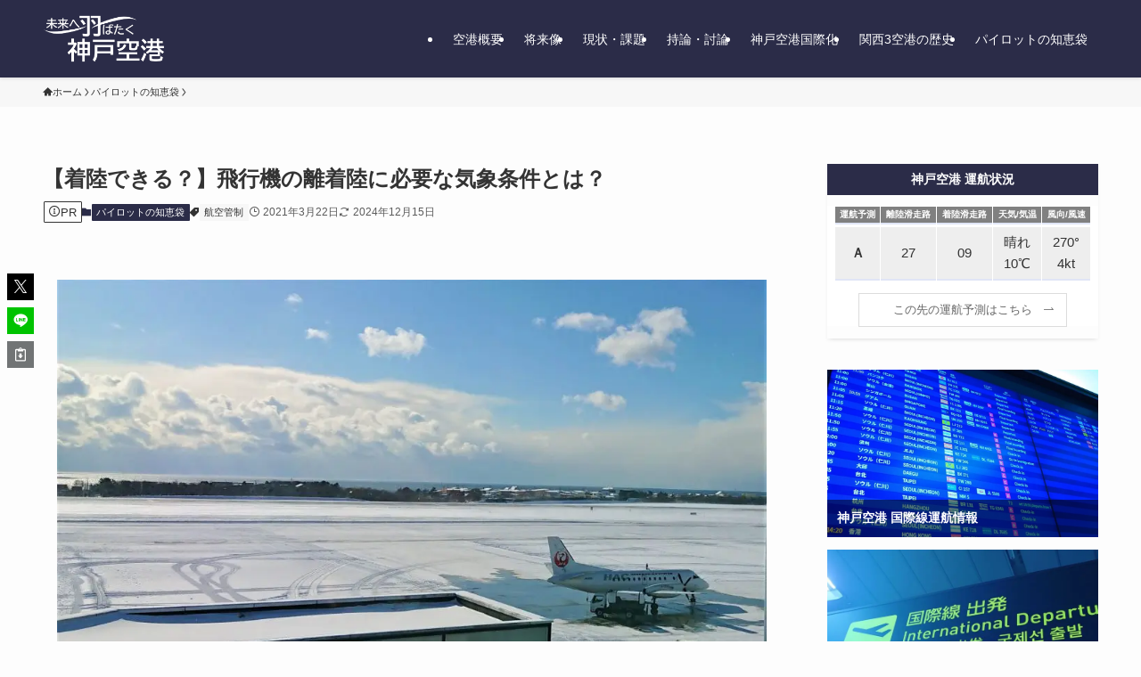

--- FILE ---
content_type: text/html; charset=UTF-8
request_url: https://www.kobeairport.jp/pilot/1210/
body_size: 64203
content:
<!DOCTYPE html>
<html lang="ja" data-loaded="false" data-scrolled="false" data-spmenu="closed">
<head>
<meta charset="utf-8">
<meta name="format-detection" content="telephone=no">
<meta http-equiv="X-UA-Compatible" content="IE=edge">
<meta name="viewport" content="width=device-width, viewport-fit=cover">
<title>【着陸できる？】飛行機の離着陸に必要な気象条件とは？ | 未来へ羽ばたく神戸空港</title>
<meta name='robots' content='max-image-preview:large' />
<link rel="alternate" type="application/rss+xml" title="未来へ羽ばたく神戸空港 &raquo; フィード" href="https://www.kobeairport.jp/feed/" />
<link rel="alternate" type="application/rss+xml" title="未来へ羽ばたく神戸空港 &raquo; コメントフィード" href="https://www.kobeairport.jp/comments/feed/" />
<link rel="alternate" type="application/rss+xml" title="未来へ羽ばたく神戸空港 &raquo; 【着陸できる？】飛行機の離着陸に必要な気象条件とは？ のコメントのフィード" href="https://www.kobeairport.jp/pilot/1210/feed/" />

<!-- SEO SIMPLE PACK 3.6.2 -->
<meta name="description" content="雪氷滑走路では、着陸できる気象条件が厳しく制限される 「この便は、神戸空港悪天候のため、着陸できない場合は羽田空港へ引き返すか中部空港へ向かう可能性がございます。」 空港でこのようなアナウンスを聞いたことはないでしょうか？ 到着空港の悪天候">
<meta name="keywords" content="神戸空港">
<link rel="canonical" href="https://www.kobeairport.jp/pilot/1210/">
<meta property="og:locale" content="ja_JP">
<meta property="og:type" content="article">
<meta property="og:image" content="https://www.kobeairport.jp/wp-content/uploads/2021/09/snow.jpg">
<meta property="og:title" content="【着陸できる？】飛行機の離着陸に必要な気象条件とは？ | 未来へ羽ばたく神戸空港">
<meta property="og:description" content="雪氷滑走路では、着陸できる気象条件が厳しく制限される 「この便は、神戸空港悪天候のため、着陸できない場合は羽田空港へ引き返すか中部空港へ向かう可能性がございます。」 空港でこのようなアナウンスを聞いたことはないでしょうか？ 到着空港の悪天候">
<meta property="og:url" content="https://www.kobeairport.jp/pilot/1210/">
<meta property="og:site_name" content="未来へ羽ばたく神戸空港">
<meta name="twitter:card" content="summary">
<meta name="twitter:site" content="MARINE_AIR_NOW">
<!-- Google Analytics (gtag.js) -->
<script async src="https://www.googletagmanager.com/gtag/js?id=G-YN3T0D28BE"></script>
<script>
	window.dataLayer = window.dataLayer || [];
	function gtag(){dataLayer.push(arguments);}
	gtag("js", new Date());
	gtag("config", "G-YN3T0D28BE");
	gtag("config", "UA-117485434-1");
</script>
	<!-- / SEO SIMPLE PACK -->

<style id='wp-img-auto-sizes-contain-inline-css' type='text/css'>
img:is([sizes=auto i],[sizes^="auto," i]){contain-intrinsic-size:3000px 1500px}
/*# sourceURL=wp-img-auto-sizes-contain-inline-css */
</style>
<style id='wp-block-image-inline-css' type='text/css'>
.wp-block-image>a,.wp-block-image>figure>a{display:inline-block}.wp-block-image img{box-sizing:border-box;height:auto;max-width:100%;vertical-align:bottom}@media not (prefers-reduced-motion){.wp-block-image img.hide{visibility:hidden}.wp-block-image img.show{animation:show-content-image .4s}}.wp-block-image[style*=border-radius] img,.wp-block-image[style*=border-radius]>a{border-radius:inherit}.wp-block-image.has-custom-border img{box-sizing:border-box}.wp-block-image.aligncenter{text-align:center}.wp-block-image.alignfull>a,.wp-block-image.alignwide>a{width:100%}.wp-block-image.alignfull img,.wp-block-image.alignwide img{height:auto;width:100%}.wp-block-image .aligncenter,.wp-block-image .alignleft,.wp-block-image .alignright,.wp-block-image.aligncenter,.wp-block-image.alignleft,.wp-block-image.alignright{display:table}.wp-block-image .aligncenter>figcaption,.wp-block-image .alignleft>figcaption,.wp-block-image .alignright>figcaption,.wp-block-image.aligncenter>figcaption,.wp-block-image.alignleft>figcaption,.wp-block-image.alignright>figcaption{caption-side:bottom;display:table-caption}.wp-block-image .alignleft{float:left;margin:.5em 1em .5em 0}.wp-block-image .alignright{float:right;margin:.5em 0 .5em 1em}.wp-block-image .aligncenter{margin-left:auto;margin-right:auto}.wp-block-image :where(figcaption){margin-bottom:1em;margin-top:.5em}.wp-block-image.is-style-circle-mask img{border-radius:9999px}@supports ((-webkit-mask-image:none) or (mask-image:none)) or (-webkit-mask-image:none){.wp-block-image.is-style-circle-mask img{border-radius:0;-webkit-mask-image:url('data:image/svg+xml;utf8,<svg viewBox="0 0 100 100" xmlns="http://www.w3.org/2000/svg"><circle cx="50" cy="50" r="50"/></svg>');mask-image:url('data:image/svg+xml;utf8,<svg viewBox="0 0 100 100" xmlns="http://www.w3.org/2000/svg"><circle cx="50" cy="50" r="50"/></svg>');mask-mode:alpha;-webkit-mask-position:center;mask-position:center;-webkit-mask-repeat:no-repeat;mask-repeat:no-repeat;-webkit-mask-size:contain;mask-size:contain}}:root :where(.wp-block-image.is-style-rounded img,.wp-block-image .is-style-rounded img){border-radius:9999px}.wp-block-image figure{margin:0}.wp-lightbox-container{display:flex;flex-direction:column;position:relative}.wp-lightbox-container img{cursor:zoom-in}.wp-lightbox-container img:hover+button{opacity:1}.wp-lightbox-container button{align-items:center;backdrop-filter:blur(16px) saturate(180%);background-color:#5a5a5a40;border:none;border-radius:4px;cursor:zoom-in;display:flex;height:20px;justify-content:center;opacity:0;padding:0;position:absolute;right:16px;text-align:center;top:16px;width:20px;z-index:100}@media not (prefers-reduced-motion){.wp-lightbox-container button{transition:opacity .2s ease}}.wp-lightbox-container button:focus-visible{outline:3px auto #5a5a5a40;outline:3px auto -webkit-focus-ring-color;outline-offset:3px}.wp-lightbox-container button:hover{cursor:pointer;opacity:1}.wp-lightbox-container button:focus{opacity:1}.wp-lightbox-container button:focus,.wp-lightbox-container button:hover,.wp-lightbox-container button:not(:hover):not(:active):not(.has-background){background-color:#5a5a5a40;border:none}.wp-lightbox-overlay{box-sizing:border-box;cursor:zoom-out;height:100vh;left:0;overflow:hidden;position:fixed;top:0;visibility:hidden;width:100%;z-index:100000}.wp-lightbox-overlay .close-button{align-items:center;cursor:pointer;display:flex;justify-content:center;min-height:40px;min-width:40px;padding:0;position:absolute;right:calc(env(safe-area-inset-right) + 16px);top:calc(env(safe-area-inset-top) + 16px);z-index:5000000}.wp-lightbox-overlay .close-button:focus,.wp-lightbox-overlay .close-button:hover,.wp-lightbox-overlay .close-button:not(:hover):not(:active):not(.has-background){background:none;border:none}.wp-lightbox-overlay .lightbox-image-container{height:var(--wp--lightbox-container-height);left:50%;overflow:hidden;position:absolute;top:50%;transform:translate(-50%,-50%);transform-origin:top left;width:var(--wp--lightbox-container-width);z-index:9999999999}.wp-lightbox-overlay .wp-block-image{align-items:center;box-sizing:border-box;display:flex;height:100%;justify-content:center;margin:0;position:relative;transform-origin:0 0;width:100%;z-index:3000000}.wp-lightbox-overlay .wp-block-image img{height:var(--wp--lightbox-image-height);min-height:var(--wp--lightbox-image-height);min-width:var(--wp--lightbox-image-width);width:var(--wp--lightbox-image-width)}.wp-lightbox-overlay .wp-block-image figcaption{display:none}.wp-lightbox-overlay button{background:none;border:none}.wp-lightbox-overlay .scrim{background-color:#fff;height:100%;opacity:.9;position:absolute;width:100%;z-index:2000000}.wp-lightbox-overlay.active{visibility:visible}@media not (prefers-reduced-motion){.wp-lightbox-overlay.active{animation:turn-on-visibility .25s both}.wp-lightbox-overlay.active img{animation:turn-on-visibility .35s both}.wp-lightbox-overlay.show-closing-animation:not(.active){animation:turn-off-visibility .35s both}.wp-lightbox-overlay.show-closing-animation:not(.active) img{animation:turn-off-visibility .25s both}.wp-lightbox-overlay.zoom.active{animation:none;opacity:1;visibility:visible}.wp-lightbox-overlay.zoom.active .lightbox-image-container{animation:lightbox-zoom-in .4s}.wp-lightbox-overlay.zoom.active .lightbox-image-container img{animation:none}.wp-lightbox-overlay.zoom.active .scrim{animation:turn-on-visibility .4s forwards}.wp-lightbox-overlay.zoom.show-closing-animation:not(.active){animation:none}.wp-lightbox-overlay.zoom.show-closing-animation:not(.active) .lightbox-image-container{animation:lightbox-zoom-out .4s}.wp-lightbox-overlay.zoom.show-closing-animation:not(.active) .lightbox-image-container img{animation:none}.wp-lightbox-overlay.zoom.show-closing-animation:not(.active) .scrim{animation:turn-off-visibility .4s forwards}}@keyframes show-content-image{0%{visibility:hidden}99%{visibility:hidden}to{visibility:visible}}@keyframes turn-on-visibility{0%{opacity:0}to{opacity:1}}@keyframes turn-off-visibility{0%{opacity:1;visibility:visible}99%{opacity:0;visibility:visible}to{opacity:0;visibility:hidden}}@keyframes lightbox-zoom-in{0%{transform:translate(calc((-100vw + var(--wp--lightbox-scrollbar-width))/2 + var(--wp--lightbox-initial-left-position)),calc(-50vh + var(--wp--lightbox-initial-top-position))) scale(var(--wp--lightbox-scale))}to{transform:translate(-50%,-50%) scale(1)}}@keyframes lightbox-zoom-out{0%{transform:translate(-50%,-50%) scale(1);visibility:visible}99%{visibility:visible}to{transform:translate(calc((-100vw + var(--wp--lightbox-scrollbar-width))/2 + var(--wp--lightbox-initial-left-position)),calc(-50vh + var(--wp--lightbox-initial-top-position))) scale(var(--wp--lightbox-scale));visibility:hidden}}
/*# sourceURL=https://www.kobeairport.jp/wp-includes/blocks/image/style.min.css */
</style>
<style id='wp-block-paragraph-inline-css' type='text/css'>
.is-small-text{font-size:.875em}.is-regular-text{font-size:1em}.is-large-text{font-size:2.25em}.is-larger-text{font-size:3em}.has-drop-cap:not(:focus):first-letter{float:left;font-size:8.4em;font-style:normal;font-weight:100;line-height:.68;margin:.05em .1em 0 0;text-transform:uppercase}body.rtl .has-drop-cap:not(:focus):first-letter{float:none;margin-left:.1em}p.has-drop-cap.has-background{overflow:hidden}:root :where(p.has-background){padding:1.25em 2.375em}:where(p.has-text-color:not(.has-link-color)) a{color:inherit}p.has-text-align-left[style*="writing-mode:vertical-lr"],p.has-text-align-right[style*="writing-mode:vertical-rl"]{rotate:180deg}
/*# sourceURL=https://www.kobeairport.jp/wp-includes/blocks/paragraph/style.min.css */
</style>
<style id='wp-block-heading-inline-css' type='text/css'>
h1:where(.wp-block-heading).has-background,h2:where(.wp-block-heading).has-background,h3:where(.wp-block-heading).has-background,h4:where(.wp-block-heading).has-background,h5:where(.wp-block-heading).has-background,h6:where(.wp-block-heading).has-background{padding:1.25em 2.375em}h1.has-text-align-left[style*=writing-mode]:where([style*=vertical-lr]),h1.has-text-align-right[style*=writing-mode]:where([style*=vertical-rl]),h2.has-text-align-left[style*=writing-mode]:where([style*=vertical-lr]),h2.has-text-align-right[style*=writing-mode]:where([style*=vertical-rl]),h3.has-text-align-left[style*=writing-mode]:where([style*=vertical-lr]),h3.has-text-align-right[style*=writing-mode]:where([style*=vertical-rl]),h4.has-text-align-left[style*=writing-mode]:where([style*=vertical-lr]),h4.has-text-align-right[style*=writing-mode]:where([style*=vertical-rl]),h5.has-text-align-left[style*=writing-mode]:where([style*=vertical-lr]),h5.has-text-align-right[style*=writing-mode]:where([style*=vertical-rl]),h6.has-text-align-left[style*=writing-mode]:where([style*=vertical-lr]),h6.has-text-align-right[style*=writing-mode]:where([style*=vertical-rl]){rotate:180deg}
/*# sourceURL=https://www.kobeairport.jp/wp-includes/blocks/heading/style.min.css */
</style>
<style id='wp-block-list-inline-css' type='text/css'>
ol,ul{box-sizing:border-box}:root :where(.wp-block-list.has-background){padding:1.25em 2.375em}
/*# sourceURL=https://www.kobeairport.jp/wp-includes/blocks/list/style.min.css */
</style>
<style id='wp-block-columns-inline-css' type='text/css'>
.wp-block-columns{box-sizing:border-box;display:flex;flex-wrap:wrap!important}@media (min-width:782px){.wp-block-columns{flex-wrap:nowrap!important}}.wp-block-columns{align-items:normal!important}.wp-block-columns.are-vertically-aligned-top{align-items:flex-start}.wp-block-columns.are-vertically-aligned-center{align-items:center}.wp-block-columns.are-vertically-aligned-bottom{align-items:flex-end}@media (max-width:781px){.wp-block-columns:not(.is-not-stacked-on-mobile)>.wp-block-column{flex-basis:100%!important}}@media (min-width:782px){.wp-block-columns:not(.is-not-stacked-on-mobile)>.wp-block-column{flex-basis:0;flex-grow:1}.wp-block-columns:not(.is-not-stacked-on-mobile)>.wp-block-column[style*=flex-basis]{flex-grow:0}}.wp-block-columns.is-not-stacked-on-mobile{flex-wrap:nowrap!important}.wp-block-columns.is-not-stacked-on-mobile>.wp-block-column{flex-basis:0;flex-grow:1}.wp-block-columns.is-not-stacked-on-mobile>.wp-block-column[style*=flex-basis]{flex-grow:0}:where(.wp-block-columns){margin-bottom:1.75em}:where(.wp-block-columns.has-background){padding:1.25em 2.375em}.wp-block-column{flex-grow:1;min-width:0;overflow-wrap:break-word;word-break:break-word}.wp-block-column.is-vertically-aligned-top{align-self:flex-start}.wp-block-column.is-vertically-aligned-center{align-self:center}.wp-block-column.is-vertically-aligned-bottom{align-self:flex-end}.wp-block-column.is-vertically-aligned-stretch{align-self:stretch}.wp-block-column.is-vertically-aligned-bottom,.wp-block-column.is-vertically-aligned-center,.wp-block-column.is-vertically-aligned-top{width:100%}
/*# sourceURL=https://www.kobeairport.jp/wp-includes/blocks/columns/style.min.css */
</style>
<style id='wp-block-table-inline-css' type='text/css'>
.wp-block-table{overflow-x:auto}.wp-block-table table{border-collapse:collapse;width:100%}.wp-block-table thead{border-bottom:3px solid}.wp-block-table tfoot{border-top:3px solid}.wp-block-table td,.wp-block-table th{border:1px solid;padding:.5em}.wp-block-table .has-fixed-layout{table-layout:fixed;width:100%}.wp-block-table .has-fixed-layout td,.wp-block-table .has-fixed-layout th{word-break:break-word}.wp-block-table.aligncenter,.wp-block-table.alignleft,.wp-block-table.alignright{display:table;width:auto}.wp-block-table.aligncenter td,.wp-block-table.aligncenter th,.wp-block-table.alignleft td,.wp-block-table.alignleft th,.wp-block-table.alignright td,.wp-block-table.alignright th{word-break:break-word}.wp-block-table .has-subtle-light-gray-background-color{background-color:#f3f4f5}.wp-block-table .has-subtle-pale-green-background-color{background-color:#e9fbe5}.wp-block-table .has-subtle-pale-blue-background-color{background-color:#e7f5fe}.wp-block-table .has-subtle-pale-pink-background-color{background-color:#fcf0ef}.wp-block-table.is-style-stripes{background-color:initial;border-collapse:inherit;border-spacing:0}.wp-block-table.is-style-stripes tbody tr:nth-child(odd){background-color:#f0f0f0}.wp-block-table.is-style-stripes.has-subtle-light-gray-background-color tbody tr:nth-child(odd){background-color:#f3f4f5}.wp-block-table.is-style-stripes.has-subtle-pale-green-background-color tbody tr:nth-child(odd){background-color:#e9fbe5}.wp-block-table.is-style-stripes.has-subtle-pale-blue-background-color tbody tr:nth-child(odd){background-color:#e7f5fe}.wp-block-table.is-style-stripes.has-subtle-pale-pink-background-color tbody tr:nth-child(odd){background-color:#fcf0ef}.wp-block-table.is-style-stripes td,.wp-block-table.is-style-stripes th{border-color:#0000}.wp-block-table.is-style-stripes{border-bottom:1px solid #f0f0f0}.wp-block-table .has-border-color td,.wp-block-table .has-border-color th,.wp-block-table .has-border-color tr,.wp-block-table .has-border-color>*{border-color:inherit}.wp-block-table table[style*=border-top-color] tr:first-child,.wp-block-table table[style*=border-top-color] tr:first-child td,.wp-block-table table[style*=border-top-color] tr:first-child th,.wp-block-table table[style*=border-top-color]>*,.wp-block-table table[style*=border-top-color]>* td,.wp-block-table table[style*=border-top-color]>* th{border-top-color:inherit}.wp-block-table table[style*=border-top-color] tr:not(:first-child){border-top-color:initial}.wp-block-table table[style*=border-right-color] td:last-child,.wp-block-table table[style*=border-right-color] th,.wp-block-table table[style*=border-right-color] tr,.wp-block-table table[style*=border-right-color]>*{border-right-color:inherit}.wp-block-table table[style*=border-bottom-color] tr:last-child,.wp-block-table table[style*=border-bottom-color] tr:last-child td,.wp-block-table table[style*=border-bottom-color] tr:last-child th,.wp-block-table table[style*=border-bottom-color]>*,.wp-block-table table[style*=border-bottom-color]>* td,.wp-block-table table[style*=border-bottom-color]>* th{border-bottom-color:inherit}.wp-block-table table[style*=border-bottom-color] tr:not(:last-child){border-bottom-color:initial}.wp-block-table table[style*=border-left-color] td:first-child,.wp-block-table table[style*=border-left-color] th,.wp-block-table table[style*=border-left-color] tr,.wp-block-table table[style*=border-left-color]>*{border-left-color:inherit}.wp-block-table table[style*=border-style] td,.wp-block-table table[style*=border-style] th,.wp-block-table table[style*=border-style] tr,.wp-block-table table[style*=border-style]>*{border-style:inherit}.wp-block-table table[style*=border-width] td,.wp-block-table table[style*=border-width] th,.wp-block-table table[style*=border-width] tr,.wp-block-table table[style*=border-width]>*{border-style:inherit;border-width:inherit}
/*# sourceURL=https://www.kobeairport.jp/wp-includes/blocks/table/style.min.css */
</style>
<style id='wp-block-library-inline-css' type='text/css'>
:root{--wp-block-synced-color:#7a00df;--wp-block-synced-color--rgb:122,0,223;--wp-bound-block-color:var(--wp-block-synced-color);--wp-editor-canvas-background:#ddd;--wp-admin-theme-color:#007cba;--wp-admin-theme-color--rgb:0,124,186;--wp-admin-theme-color-darker-10:#006ba1;--wp-admin-theme-color-darker-10--rgb:0,107,160.5;--wp-admin-theme-color-darker-20:#005a87;--wp-admin-theme-color-darker-20--rgb:0,90,135;--wp-admin-border-width-focus:2px}@media (min-resolution:192dpi){:root{--wp-admin-border-width-focus:1.5px}}.wp-element-button{cursor:pointer}:root .has-very-light-gray-background-color{background-color:#eee}:root .has-very-dark-gray-background-color{background-color:#313131}:root .has-very-light-gray-color{color:#eee}:root .has-very-dark-gray-color{color:#313131}:root .has-vivid-green-cyan-to-vivid-cyan-blue-gradient-background{background:linear-gradient(135deg,#00d084,#0693e3)}:root .has-purple-crush-gradient-background{background:linear-gradient(135deg,#34e2e4,#4721fb 50%,#ab1dfe)}:root .has-hazy-dawn-gradient-background{background:linear-gradient(135deg,#faaca8,#dad0ec)}:root .has-subdued-olive-gradient-background{background:linear-gradient(135deg,#fafae1,#67a671)}:root .has-atomic-cream-gradient-background{background:linear-gradient(135deg,#fdd79a,#004a59)}:root .has-nightshade-gradient-background{background:linear-gradient(135deg,#330968,#31cdcf)}:root .has-midnight-gradient-background{background:linear-gradient(135deg,#020381,#2874fc)}:root{--wp--preset--font-size--normal:16px;--wp--preset--font-size--huge:42px}.has-regular-font-size{font-size:1em}.has-larger-font-size{font-size:2.625em}.has-normal-font-size{font-size:var(--wp--preset--font-size--normal)}.has-huge-font-size{font-size:var(--wp--preset--font-size--huge)}.has-text-align-center{text-align:center}.has-text-align-left{text-align:left}.has-text-align-right{text-align:right}.has-fit-text{white-space:nowrap!important}#end-resizable-editor-section{display:none}.aligncenter{clear:both}.items-justified-left{justify-content:flex-start}.items-justified-center{justify-content:center}.items-justified-right{justify-content:flex-end}.items-justified-space-between{justify-content:space-between}.screen-reader-text{border:0;clip-path:inset(50%);height:1px;margin:-1px;overflow:hidden;padding:0;position:absolute;width:1px;word-wrap:normal!important}.screen-reader-text:focus{background-color:#ddd;clip-path:none;color:#444;display:block;font-size:1em;height:auto;left:5px;line-height:normal;padding:15px 23px 14px;text-decoration:none;top:5px;width:auto;z-index:100000}html :where(.has-border-color){border-style:solid}html :where([style*=border-top-color]){border-top-style:solid}html :where([style*=border-right-color]){border-right-style:solid}html :where([style*=border-bottom-color]){border-bottom-style:solid}html :where([style*=border-left-color]){border-left-style:solid}html :where([style*=border-width]){border-style:solid}html :where([style*=border-top-width]){border-top-style:solid}html :where([style*=border-right-width]){border-right-style:solid}html :where([style*=border-bottom-width]){border-bottom-style:solid}html :where([style*=border-left-width]){border-left-style:solid}html :where(img[class*=wp-image-]){height:auto;max-width:100%}:where(figure){margin:0 0 1em}html :where(.is-position-sticky){--wp-admin--admin-bar--position-offset:var(--wp-admin--admin-bar--height,0px)}@media screen and (max-width:600px){html :where(.is-position-sticky){--wp-admin--admin-bar--position-offset:0px}}

/*# sourceURL=wp-block-library-inline-css */
</style><style id='global-styles-inline-css' type='text/css'>
:root{--wp--preset--aspect-ratio--square: 1;--wp--preset--aspect-ratio--4-3: 4/3;--wp--preset--aspect-ratio--3-4: 3/4;--wp--preset--aspect-ratio--3-2: 3/2;--wp--preset--aspect-ratio--2-3: 2/3;--wp--preset--aspect-ratio--16-9: 16/9;--wp--preset--aspect-ratio--9-16: 9/16;--wp--preset--color--black: #000;--wp--preset--color--cyan-bluish-gray: #abb8c3;--wp--preset--color--white: #fff;--wp--preset--color--pale-pink: #f78da7;--wp--preset--color--vivid-red: #cf2e2e;--wp--preset--color--luminous-vivid-orange: #ff6900;--wp--preset--color--luminous-vivid-amber: #fcb900;--wp--preset--color--light-green-cyan: #7bdcb5;--wp--preset--color--vivid-green-cyan: #00d084;--wp--preset--color--pale-cyan-blue: #8ed1fc;--wp--preset--color--vivid-cyan-blue: #0693e3;--wp--preset--color--vivid-purple: #9b51e0;--wp--preset--color--swl-main: var(--color_main);--wp--preset--color--swl-main-thin: var(--color_main_thin);--wp--preset--color--swl-gray: var(--color_gray);--wp--preset--color--swl-deep-01: var(--color_deep01);--wp--preset--color--swl-deep-02: var(--color_deep02);--wp--preset--color--swl-deep-03: var(--color_deep03);--wp--preset--color--swl-deep-04: var(--color_deep04);--wp--preset--color--swl-pale-01: var(--color_pale01);--wp--preset--color--swl-pale-02: var(--color_pale02);--wp--preset--color--swl-pale-03: var(--color_pale03);--wp--preset--color--swl-pale-04: var(--color_pale04);--wp--preset--gradient--vivid-cyan-blue-to-vivid-purple: linear-gradient(135deg,rgb(6,147,227) 0%,rgb(155,81,224) 100%);--wp--preset--gradient--light-green-cyan-to-vivid-green-cyan: linear-gradient(135deg,rgb(122,220,180) 0%,rgb(0,208,130) 100%);--wp--preset--gradient--luminous-vivid-amber-to-luminous-vivid-orange: linear-gradient(135deg,rgb(252,185,0) 0%,rgb(255,105,0) 100%);--wp--preset--gradient--luminous-vivid-orange-to-vivid-red: linear-gradient(135deg,rgb(255,105,0) 0%,rgb(207,46,46) 100%);--wp--preset--gradient--very-light-gray-to-cyan-bluish-gray: linear-gradient(135deg,rgb(238,238,238) 0%,rgb(169,184,195) 100%);--wp--preset--gradient--cool-to-warm-spectrum: linear-gradient(135deg,rgb(74,234,220) 0%,rgb(151,120,209) 20%,rgb(207,42,186) 40%,rgb(238,44,130) 60%,rgb(251,105,98) 80%,rgb(254,248,76) 100%);--wp--preset--gradient--blush-light-purple: linear-gradient(135deg,rgb(255,206,236) 0%,rgb(152,150,240) 100%);--wp--preset--gradient--blush-bordeaux: linear-gradient(135deg,rgb(254,205,165) 0%,rgb(254,45,45) 50%,rgb(107,0,62) 100%);--wp--preset--gradient--luminous-dusk: linear-gradient(135deg,rgb(255,203,112) 0%,rgb(199,81,192) 50%,rgb(65,88,208) 100%);--wp--preset--gradient--pale-ocean: linear-gradient(135deg,rgb(255,245,203) 0%,rgb(182,227,212) 50%,rgb(51,167,181) 100%);--wp--preset--gradient--electric-grass: linear-gradient(135deg,rgb(202,248,128) 0%,rgb(113,206,126) 100%);--wp--preset--gradient--midnight: linear-gradient(135deg,rgb(2,3,129) 0%,rgb(40,116,252) 100%);--wp--preset--font-size--small: 0.9em;--wp--preset--font-size--medium: 1.1em;--wp--preset--font-size--large: 1.25em;--wp--preset--font-size--x-large: 42px;--wp--preset--font-size--xs: 0.75em;--wp--preset--font-size--huge: 1.6em;--wp--preset--spacing--20: 0.44rem;--wp--preset--spacing--30: 0.67rem;--wp--preset--spacing--40: 1rem;--wp--preset--spacing--50: 1.5rem;--wp--preset--spacing--60: 2.25rem;--wp--preset--spacing--70: 3.38rem;--wp--preset--spacing--80: 5.06rem;--wp--preset--shadow--natural: 6px 6px 9px rgba(0, 0, 0, 0.2);--wp--preset--shadow--deep: 12px 12px 50px rgba(0, 0, 0, 0.4);--wp--preset--shadow--sharp: 6px 6px 0px rgba(0, 0, 0, 0.2);--wp--preset--shadow--outlined: 6px 6px 0px -3px rgb(255, 255, 255), 6px 6px rgb(0, 0, 0);--wp--preset--shadow--crisp: 6px 6px 0px rgb(0, 0, 0);}:where(.is-layout-flex){gap: 0.5em;}:where(.is-layout-grid){gap: 0.5em;}body .is-layout-flex{display: flex;}.is-layout-flex{flex-wrap: wrap;align-items: center;}.is-layout-flex > :is(*, div){margin: 0;}body .is-layout-grid{display: grid;}.is-layout-grid > :is(*, div){margin: 0;}:where(.wp-block-columns.is-layout-flex){gap: 2em;}:where(.wp-block-columns.is-layout-grid){gap: 2em;}:where(.wp-block-post-template.is-layout-flex){gap: 1.25em;}:where(.wp-block-post-template.is-layout-grid){gap: 1.25em;}.has-black-color{color: var(--wp--preset--color--black) !important;}.has-cyan-bluish-gray-color{color: var(--wp--preset--color--cyan-bluish-gray) !important;}.has-white-color{color: var(--wp--preset--color--white) !important;}.has-pale-pink-color{color: var(--wp--preset--color--pale-pink) !important;}.has-vivid-red-color{color: var(--wp--preset--color--vivid-red) !important;}.has-luminous-vivid-orange-color{color: var(--wp--preset--color--luminous-vivid-orange) !important;}.has-luminous-vivid-amber-color{color: var(--wp--preset--color--luminous-vivid-amber) !important;}.has-light-green-cyan-color{color: var(--wp--preset--color--light-green-cyan) !important;}.has-vivid-green-cyan-color{color: var(--wp--preset--color--vivid-green-cyan) !important;}.has-pale-cyan-blue-color{color: var(--wp--preset--color--pale-cyan-blue) !important;}.has-vivid-cyan-blue-color{color: var(--wp--preset--color--vivid-cyan-blue) !important;}.has-vivid-purple-color{color: var(--wp--preset--color--vivid-purple) !important;}.has-black-background-color{background-color: var(--wp--preset--color--black) !important;}.has-cyan-bluish-gray-background-color{background-color: var(--wp--preset--color--cyan-bluish-gray) !important;}.has-white-background-color{background-color: var(--wp--preset--color--white) !important;}.has-pale-pink-background-color{background-color: var(--wp--preset--color--pale-pink) !important;}.has-vivid-red-background-color{background-color: var(--wp--preset--color--vivid-red) !important;}.has-luminous-vivid-orange-background-color{background-color: var(--wp--preset--color--luminous-vivid-orange) !important;}.has-luminous-vivid-amber-background-color{background-color: var(--wp--preset--color--luminous-vivid-amber) !important;}.has-light-green-cyan-background-color{background-color: var(--wp--preset--color--light-green-cyan) !important;}.has-vivid-green-cyan-background-color{background-color: var(--wp--preset--color--vivid-green-cyan) !important;}.has-pale-cyan-blue-background-color{background-color: var(--wp--preset--color--pale-cyan-blue) !important;}.has-vivid-cyan-blue-background-color{background-color: var(--wp--preset--color--vivid-cyan-blue) !important;}.has-vivid-purple-background-color{background-color: var(--wp--preset--color--vivid-purple) !important;}.has-black-border-color{border-color: var(--wp--preset--color--black) !important;}.has-cyan-bluish-gray-border-color{border-color: var(--wp--preset--color--cyan-bluish-gray) !important;}.has-white-border-color{border-color: var(--wp--preset--color--white) !important;}.has-pale-pink-border-color{border-color: var(--wp--preset--color--pale-pink) !important;}.has-vivid-red-border-color{border-color: var(--wp--preset--color--vivid-red) !important;}.has-luminous-vivid-orange-border-color{border-color: var(--wp--preset--color--luminous-vivid-orange) !important;}.has-luminous-vivid-amber-border-color{border-color: var(--wp--preset--color--luminous-vivid-amber) !important;}.has-light-green-cyan-border-color{border-color: var(--wp--preset--color--light-green-cyan) !important;}.has-vivid-green-cyan-border-color{border-color: var(--wp--preset--color--vivid-green-cyan) !important;}.has-pale-cyan-blue-border-color{border-color: var(--wp--preset--color--pale-cyan-blue) !important;}.has-vivid-cyan-blue-border-color{border-color: var(--wp--preset--color--vivid-cyan-blue) !important;}.has-vivid-purple-border-color{border-color: var(--wp--preset--color--vivid-purple) !important;}.has-vivid-cyan-blue-to-vivid-purple-gradient-background{background: var(--wp--preset--gradient--vivid-cyan-blue-to-vivid-purple) !important;}.has-light-green-cyan-to-vivid-green-cyan-gradient-background{background: var(--wp--preset--gradient--light-green-cyan-to-vivid-green-cyan) !important;}.has-luminous-vivid-amber-to-luminous-vivid-orange-gradient-background{background: var(--wp--preset--gradient--luminous-vivid-amber-to-luminous-vivid-orange) !important;}.has-luminous-vivid-orange-to-vivid-red-gradient-background{background: var(--wp--preset--gradient--luminous-vivid-orange-to-vivid-red) !important;}.has-very-light-gray-to-cyan-bluish-gray-gradient-background{background: var(--wp--preset--gradient--very-light-gray-to-cyan-bluish-gray) !important;}.has-cool-to-warm-spectrum-gradient-background{background: var(--wp--preset--gradient--cool-to-warm-spectrum) !important;}.has-blush-light-purple-gradient-background{background: var(--wp--preset--gradient--blush-light-purple) !important;}.has-blush-bordeaux-gradient-background{background: var(--wp--preset--gradient--blush-bordeaux) !important;}.has-luminous-dusk-gradient-background{background: var(--wp--preset--gradient--luminous-dusk) !important;}.has-pale-ocean-gradient-background{background: var(--wp--preset--gradient--pale-ocean) !important;}.has-electric-grass-gradient-background{background: var(--wp--preset--gradient--electric-grass) !important;}.has-midnight-gradient-background{background: var(--wp--preset--gradient--midnight) !important;}.has-small-font-size{font-size: var(--wp--preset--font-size--small) !important;}.has-medium-font-size{font-size: var(--wp--preset--font-size--medium) !important;}.has-large-font-size{font-size: var(--wp--preset--font-size--large) !important;}.has-x-large-font-size{font-size: var(--wp--preset--font-size--x-large) !important;}
:where(.wp-block-columns.is-layout-flex){gap: 2em;}:where(.wp-block-columns.is-layout-grid){gap: 2em;}
/*# sourceURL=global-styles-inline-css */
</style>

<link rel='stylesheet' id='swell-icons-css' href='https://www.kobeairport.jp/wp-content/themes/swell/build/css/swell-icons.css?ver=2.16.0' type='text/css' media='all' />
<style id='main_style-inline-css' type='text/css'>
.c-infoBar__btn,.is-style-btn_shiny a{overflow:hidden;position:relative;transition:opacity .25s,-webkit-transform .25s;transition:opacity .25s,transform .25s;transition:opacity .25s,transform .25s,-webkit-transform .25s;z-index:0}.c-infoBar__btn:before,.is-style-btn_shiny a:before{background-image:linear-gradient(90deg,hsla(0,0%,100%,0),hsla(0,0%,100%,.6) 80%,hsla(0,0%,100%,0));content:"";height:200px;left:-120px;position:absolute;top:50%;-webkit-transform:translateY(-50%) rotate(25deg);transform:translateY(-50%) rotate(25deg);width:80px}.c-infoBar__btn:after,.is-style-btn_shiny a:after{-webkit-animation-duration:3s;animation-duration:3s;-webkit-animation-iteration-count:infinite;animation-iteration-count:infinite;-webkit-animation-name:shiny_btn;animation-name:shiny_btn;-webkit-animation-timing-function:ease-in-out;animation-timing-function:ease-in-out;background-image:linear-gradient(100deg,hsla(0,0%,100%,0),#fff);content:"";height:100%;left:-100px;position:absolute;top:0;width:50px}.c-infoBar__btn:hover,.is-style-btn_shiny a:hover{-webkit-transform:translateY(2px);transform:translateY(2px)}.c-infoBar__btn:hover:before,.is-style-btn_shiny a:hover:before{left:110%;transition:.25s ease-in-out}.c-infoBar__btn:hover:after,.is-style-btn_shiny a:hover:after{-webkit-animation:none;animation:none}#fix_bottom_menu:before,.c-infoBar:before,.c-mvBtn__btn:before,.l-fixHeader:before,.p-spMenu__inner:before,[data-type=type1] .p-blogCard__inner:before{content:"";height:100%;left:0;position:absolute;top:0;width:100%;z-index:0}.wp-block-image.is-style-shadow img,.wp-block-video.is-style-shadow video,img.shadow{box-shadow:0 2px 8px rgba(0,0,0,.1),0 4px 8px -4px rgba(0,0,0,.2)}.w-pageTop,.w-singleBottom,.w-singleTop{margin:2em 0}.c-categoryList:before,.c-tagList:before,.c-taxList:before,code.dir_name:before,code.file_name:before{-webkit-font-smoothing:antialiased;-moz-osx-font-smoothing:grayscale;font-family:icomoon!important;font-style:normal;font-variant:normal;font-weight:400;line-height:1;text-transform:none}.c-categoryList__separation:after,.p-breadcrumb__item:after{background-color:currentcolor;-webkit-clip-path:polygon(45% 9%,75% 51%,45% 90%,30% 90%,60% 50%,30% 10%);clip-path:polygon(45% 9%,75% 51%,45% 90%,30% 90%,60% 50%,30% 10%);content:"";display:block;height:10px;margin:0;opacity:.8;width:10px}@-webkit-keyframes flash{0%{opacity:.6}to{opacity:1}}@keyframes flash{0%{opacity:.6}to{opacity:1}}@-webkit-keyframes FadeIn{to{opacity:1}}@keyframes FadeIn{to{opacity:1}}@-webkit-keyframes FadeInFromX{to{opacity:1;-webkit-transform:translateX(0);transform:translateX(0)}}@keyframes FadeInFromX{to{opacity:1;-webkit-transform:translateX(0);transform:translateX(0)}}@-webkit-keyframes FadeInFromY{to{opacity:1;-webkit-transform:translateY(0);transform:translateY(0)}}@keyframes FadeInFromY{to{opacity:1;-webkit-transform:translateY(0);transform:translateY(0)}}@-webkit-keyframes flowing_text{to{-webkit-transform:translateX(-100%);transform:translateX(-100%)}}@keyframes flowing_text{to{-webkit-transform:translateX(-100%);transform:translateX(-100%)}}@-webkit-keyframes shiny_btn{0%{opacity:0;-webkit-transform:scale(0) rotate(25deg);transform:scale(0) rotate(25deg)}84%{opacity:0;-webkit-transform:scale(0) rotate(25deg);transform:scale(0) rotate(25deg)}85%{opacity:.9;-webkit-transform:scale(1) rotate(25deg);transform:scale(1) rotate(25deg)}to{opacity:0;-webkit-transform:scale(50) rotate(25deg);transform:scale(50) rotate(25deg)}}@keyframes shiny_btn{0%{opacity:0;-webkit-transform:scale(0) rotate(25deg);transform:scale(0) rotate(25deg)}84%{opacity:0;-webkit-transform:scale(0) rotate(25deg);transform:scale(0) rotate(25deg)}85%{opacity:.9;-webkit-transform:scale(1) rotate(25deg);transform:scale(1) rotate(25deg)}to{opacity:0;-webkit-transform:scale(50) rotate(25deg);transform:scale(50) rotate(25deg)}}@-webkit-keyframes leftToRight{0%{-webkit-transform:scale(1.1) translateX(-1%);transform:scale(1.1) translateX(-1%)}to{-webkit-transform:scale(1.1) translateX(1%);transform:scale(1.1) translateX(1%)}}@keyframes leftToRight{0%{-webkit-transform:scale(1.1) translateX(-1%);transform:scale(1.1) translateX(-1%)}to{-webkit-transform:scale(1.1) translateX(1%);transform:scale(1.1) translateX(1%)}}@-webkit-keyframes zoomUp{0%{-webkit-transform:scale(1);transform:scale(1)}to{-webkit-transform:scale(1.1);transform:scale(1.1)}}@keyframes zoomUp{0%{-webkit-transform:scale(1);transform:scale(1)}to{-webkit-transform:scale(1.1);transform:scale(1.1)}}@-webkit-keyframes FloatVertical{0%{-webkit-transform:translate3d(0,4px,0);transform:translate3d(0,4px,0)}50%{-webkit-transform:translate3d(0,-4px,0);transform:translate3d(0,-4px,0)}to{-webkit-transform:translate3d(0,4px,0);transform:translate3d(0,4px,0)}}@keyframes FloatVertical{0%{-webkit-transform:translate3d(0,4px,0);transform:translate3d(0,4px,0)}50%{-webkit-transform:translate3d(0,-4px,0);transform:translate3d(0,-4px,0)}to{-webkit-transform:translate3d(0,4px,0);transform:translate3d(0,4px,0)}}@-webkit-keyframes FloatHorizontal{0%{-webkit-transform:translate3d(4px,0,0);transform:translate3d(4px,0,0)}50%{-webkit-transform:translate3d(-4px,0,0);transform:translate3d(-4px,0,0)}to{-webkit-transform:translate3d(4px,0,0);transform:translate3d(4px,0,0)}}@keyframes FloatHorizontal{0%{-webkit-transform:translate3d(4px,0,0);transform:translate3d(4px,0,0)}50%{-webkit-transform:translate3d(-4px,0,0);transform:translate3d(-4px,0,0)}to{-webkit-transform:translate3d(4px,0,0);transform:translate3d(4px,0,0)}}:root{--color_border:hsla(0,0%,78%,.5);--color_gray:hsla(0,0%,78%,.15);--swl-color_hov_gray:rgba(3,2,2,.05);--swl-color_shadow:rgba(0,0,0,.12);--swl-fz--root:3.6vw;--swl-fz--side:var(--swl-fz--root);--swl-block-margin:2em;--swl-sidebar_width:280px;--swl-sidebar_margin:24px;--swl-pad_post_content:0px;--swl-pad_container:4vw;--swl-h2-margin--x:-2vw;--swl-box_shadow:0 2px 4px rgba(0,0,0,.05),0 4px 4px -4px rgba(0,0,0,.1);--swl-img_shadow:0 2px 8px rgba(0,0,0,.1),0 4px 8px -4px rgba(0,0,0,.2);--swl-btn_shadow:0 2px 2px rgba(0,0,0,.1),0 4px 8px -4px rgba(0,0,0,.2);--swl-text_color--black:#333;--swl-text_color--white:#fff;--swl-fz--xs:.75em;--swl-fz--small:.9em;--swl-fz--normal:1rem;--swl-fz--medium:1.1em;--swl-fz--large:1.25em;--swl-fz--huge:1.6em;--swl-list-padding--left:1.5em;--swl-list-padding--has_bg:1em 1em 1em 1.75em}html{font-size:var(--swl-fz--root)}.c-plainBtn{-webkit-appearance:none;-o-appearance:none;appearance:none;background-color:transparent;border:none;box-shadow:none}*,.c-plainBtn{margin:0;padding:0}*{box-sizing:border-box;font-family:inherit;font-size:inherit;line-height:inherit}:after,:before{box-sizing:inherit;text-decoration:inherit;vertical-align:inherit}b,strong{font-weight:700}sub,sup{font-size:smaller}ruby>rt{font-size:50%}main{display:block}:where(ol:not([type])),:where(ul:not([type])){list-style:none}blockquote,q{quotes:none}blockquote:after,blockquote:before,q:after,q:before{content:none}table{border-collapse:collapse;border-spacing:0}td,th{word-break:break-all}img{border-style:none;height:auto;max-width:100%}video{outline:none}code,pre{-moz-tab-size:4;-o-tab-size:4;tab-size:4}svg:not([fill]){fill:currentcolor}[hidden]{display:none}button,input,optgroup,select,textarea{font-family:inherit;font-size:inherit;line-height:inherit}button,input{overflow:visible}button,select{text-transform:none}[type=button],[type=reset],[type=submit],button{-webkit-appearance:button;cursor:pointer;display:inline-block}[role=button]{cursor:pointer}fieldset{padding:.35em .75em .625em}legend{box-sizing:border-box;color:inherit;display:table;max-width:100%;padding:0;white-space:normal}button,input,select,textarea{background-color:#f7f7f7;border:1px solid hsla(0,0%,78%,.5);border-radius:0;color:#333;padding:.25em .5em}[type=color]{padding:0}[type=range]{vertical-align:middle}[aria-busy=true]{cursor:progress}[aria-controls]{cursor:pointer}[aria-disabled]{cursor:default}html{letter-spacing:var(--swl-letter_spacing,normal)}body{word-wrap:break-word;-webkit-text-size-adjust:100%;background-color:var(--color_bg);color:var(--color_text);font-family:var(--swl-font_family);font-size:1rem;font-weight:var(--swl-font_weight);line-height:1.6;max-width:100%;min-width:100%;overflow-wrap:break-word;overflow-x:clip;position:relative}a{color:var(--color_link)}.swl-inline-color{--color_link:currentcolor}#lp-content .post_content,#main_content .post_content{font-size:var(--swl-fz--content,16px)}[data-spmenu=opened] #wpadminbar{z-index:1}#fix_bottom_menu{bottom:-60px;display:none;left:0;position:fixed}[data-spmenu=opened] body>.adsbygoogle{top:-140px!important}.-index-off .widget_swell_index,.-index-off [data-onclick=toggleIndex]{display:none}.-index-off .widget_swell_index+.c-widget{margin-top:0!important}.l-article{max-width:var(--article_size);padding-left:0;padding-right:0}.-sidebar-off .l-article,.lp-content .l-article{margin-left:auto;margin-right:auto}#body_wrap{max-width:100%;overflow-x:clip;position:relative;z-index:1}#body_wrap.-bg-fix{z-index:1}#body_wrap.-bg-fix:before{content:"";height:100%;left:0;position:fixed;top:0;width:100%;z-index:-1}.admin-bar{--swl-adminbarH:var(--wp-admin--admin-bar--height,32px)}.l-container{margin-left:auto;margin-right:auto;max-width:calc(var(--container_size, 0px) + var(--swl-pad_container, 0px)*2);padding-left:var(--swl-pad_container,0);padding-right:var(--swl-pad_container,0)}.l-content{margin:0 auto 6em;padding-top:2em;position:relative;z-index:1}.l-fixHeader{left:0;margin-top:var(--swl-adminbarH,0);opacity:0;position:fixed;top:0;-webkit-transform:translateY(calc(var(--swl-fix_headerH, 100px)*-1));transform:translateY(calc(var(--swl-fix_headerH, 100px)*-1));visibility:hidden;width:100%;z-index:101}.l-fixHeader[data-ready]{transition:all .5s}.l-fixHeader:before{background:var(--color_header_bg);display:block}.c-smallNavTitle{color:inherit;font-size:10px;line-height:1;opacity:.6}.sub-menu .c-smallNavTitle{display:none}.c-gnav{display:flex;height:100%;text-align:center}.c-gnav a{text-decoration:none}.c-gnav .ttl{color:inherit;line-height:1;position:relative;z-index:1}.c-gnav>.menu-item{height:100%;position:relative}.c-gnav>.menu-item:hover>.sub-menu{opacity:1;visibility:visible}.c-gnav>.menu-item>a{color:inherit;display:flex;flex-direction:column;height:100%;justify-content:center;padding:0 12px;position:relative;white-space:nowrap}.c-gnav>.menu-item>a .ttl{display:block;font-size:14px}.c-gnav>.menu-item>a:after{bottom:0;content:"";display:block;left:0;position:absolute;transition:width .25s,height .25s,-webkit-transform .25s;transition:transform .25s,width .25s,height .25s;transition:transform .25s,width .25s,height .25s,-webkit-transform .25s}.c-gnav>.menu-item>a .c-submenuToggleBtn{display:none}.c-gnav>.menu-item>.sub-menu{left:50%;top:100%;-webkit-transform:translateX(-50%);transform:translateX(-50%)}.c-gnav .sub-menu{box-shadow:0 2px 4px rgba(0,0,0,.1);opacity:0;position:absolute;text-align:left;transition:opacity .25s,visibility .25s;visibility:hidden;width:15em;z-index:1}.c-gnav .sub-menu li{position:relative}.c-gnav .sub-menu .ttl{font-size:.9em;left:0;position:relative;transition:left .25s}.c-gnav .sub-menu a{color:inherit;display:block;padding:.5em .75em;position:relative}.c-gnav .sub-menu a:hover{background-color:var(--swl-color_hov_gray)}.c-gnav__sBtn{color:inherit;display:flex;flex-direction:column;height:100%;justify-content:center;padding:0 12px;width:auto}.c-gnav__sBtn .icon-search{font-size:20px}.l-header{background:var(--color_header_bg);left:0;top:0;z-index:100}.l-header,.l-header__inner{position:relative;width:100%}.l-header__inner{color:var(--color_header_text);z-index:1}.l-header__inner .c-catchphrase{letter-spacing:var(--swl-letter_spacing,.2px)}.l-header__logo{line-height:1}.c-headLogo.-txt{align-items:center;display:flex}.c-headLogo__link{display:block;text-decoration:none}.-img .c-headLogo__link{height:100%}.-txt .c-headLogo__link{color:inherit;display:block;font-size:5vw;font-weight:700}.c-headLogo__img{height:100%;-o-object-fit:contain;object-fit:contain;width:auto}.w-header{align-items:center;display:flex}.l-header__customBtn,.l-header__menuBtn{height:var(--logo_size_sp);line-height:1.25;text-align:center;width:var(--logo_size_sp)}.l-mainContent{position:static!important;width:100%}.-sidebar-on .l-mainContent{max-width:100%}.l-mainContent__inner>:first-child,.l-parent>:first-child,.post_content>:first-child{margin-top:0!important}.l-mainContent__inner>:last-child,.l-parent>:last-child,.post_content>:last-child{margin-bottom:0!important}.l-scrollObserver{display:block;height:1px;left:0;pointer-events:none;position:absolute;top:100px;visibility:hidden;width:100%;z-index:1000}#sidebar{font-size:var(--swl-fz--side);position:relative}.c-blogLink{--the-ison-size:1em;align-items:center;display:flex;gap:.5em;line-height:1.5;text-decoration:none}.c-blogLink__icon{flex:0 0 auto;text-decoration:none}.c-blogLink__icon .__svg{height:var(--the-ison-size);width:var(--the-ison-size)}.c-blogLink[data-style=text]{--the-ison-size:.9em}.c-blogLink[data-style=text] .c-blogLink__icon{border:1px solid;border-radius:50%;display:inline-flex;flex:0 0 auto;padding:4px}.c-blogLink[data-style=text] .c-blogLink__text{text-decoration:underline}.c-blogLink[data-style=slim]{--the-ison-size:1.2em;align-items:stretch;border-radius:6px;box-shadow:0 1px 3px 1px rgba(0,0,0,.1);color:inherit;gap:0;overflow:hidden}.c-blogLink[data-style=slim] .c-blogLink__icon{align-items:center;background-color:#e6e9ea;border:2px solid #fff;border-radius:inherit;color:#34383f;display:flex;justify-content:center;transition:color .25s,background-color .25s;width:3.25em}.c-blogLink[data-style=slim] .c-blogLink__text{padding:1em .75em}.c-blogLink[data-style=slim]:hover .c-blogLink__icon{background-color:#34383f;color:#fff}.c-listMenu.c-listMenu li{margin:0;position:relative}.c-listMenu a{border-bottom:1px solid var(--color_border);color:inherit;display:block;line-height:1.4;position:relative;text-decoration:none}.c-listMenu a:hover{background-color:var(--swl-color_hov_gray)}.c-taxList:before{content:"\e92f"}.c-categoryList{color:var(--color_main)}.c-categoryList:before{content:"\e92f"}.c-tagList:before{color:inherit;content:"\e935"}.c-categoryList__link,.c-tagList__link,.c-taxList__link{border-radius:1px;display:block;line-height:1;padding:4px .5em;text-decoration:none}.c-tagList__link{background:#f7f7f7;color:#333}.c-categoryList__link{background-color:var(--color_main);color:#fff}.c-taxList__link{background:#f7f7f7;color:#333}.l-mainContent .c-categoryList__link.-current{background:none;box-shadow:inset 0 0 0 1px currentcolor;color:inherit}.l-topTitleArea .c-categoryList__link.-current{border:none;padding:0}.c-categoryList__separation{display:block;line-height:1;margin-right:.25em}.c-filterLayer:after,.c-filterLayer:before,.c-filterLayer__img{height:100%;left:0;position:absolute;top:0;width:100%}.c-filterLayer{z-index:0}.c-filterLayer:before{z-index:1}.c-filterLayer:after{display:block;z-index:2}.c-filterLayer.-texture-dot:after{background-color:rgba(0,0,0,.1);background-image:url([data-uri]);background-size:2px;content:"";opacity:.5}.c-filterLayer.-texture-brushed:after{background-image:url(https://www.kobeairport.jp/wp-content/themes/swell/assets//img/texture/white-brushed.png);content:"";opacity:.5}.c-filterLayer__img{z-index:0}.-filter-blur>.c-filterLayer__img{-webkit-filter:blur(4px);filter:blur(4px);height:calc(100% + 8px);left:-4px;top:-4px;width:calc(100% + 8px)}.-filter-glay>.c-filterLayer__img{-webkit-filter:grayscale(60%);filter:grayscale(60%)}.c-fixBtn{align-items:center;background:#fff;border:1px solid var(--color_main);border-radius:var(--swl-radius--8,0);box-shadow:var(--swl-box_shadow);color:var(--color_main);cursor:pointer;display:flex;flex-direction:column;height:52px;justify-content:center;letter-spacing:normal;line-height:1;opacity:.75;overflow:hidden;text-align:center;transition:all .25s;width:52px}.c-fixBtn+.c-fixBtn{margin-top:16px}.c-fixBtn__icon{display:block;font-size:20px}.c-fixBtn__label{-webkit-font-feature-settings:"palt";font-feature-settings:"palt";display:block;font-size:10px;-webkit-transform:scale(.9);transform:scale(.9)}#fix_tocbtn .c-fixBtn__label{margin-top:2px}#pagetop .c-fixBtn__label{margin-top:-8px}#pagetop[data-has-text="1"] .c-fixBtn__icon{-webkit-transform:translateY(-6px);transform:translateY(-6px)}.c-iconBtn{align-content:center;align-items:center;color:inherit;display:inline-flex;flex-wrap:wrap;height:100%;justify-content:center;text-decoration:none;width:100%}.c-iconBtn .-menuBtn{z-index:1}.c-iconBtn__icon{display:block;font-size:24px}.p-spMenu__closeBtn .c-iconBtn__icon{font-size:20px}.c-iconBtn__icon:before{display:block}.c-iconBtn__label{display:block;font-size:10px;-webkit-transform:scale(.9);transform:scale(.9);width:100%}.c-iconList{display:flex;flex-wrap:wrap}.widget_swell_prof_widget .c-iconList,.widget_swell_sns_links .c-iconList{justify-content:center}.l-footer__foot .c-iconList{justify-content:center;margin-bottom:8px}.c-iconList__link{box-sizing:content-box;color:inherit;height:1em;margin:0 3px;padding:2px;text-align:center;text-decoration:none;width:1em}.c-iconList__icon,.c-iconList__link{display:block;line-height:1}.c-iconList__icon:before{color:inherit}.is-style-circle .c-iconList__link{border:1px solid;border-radius:50%;margin:4px;padding:5px}.c-modal{height:100%;left:0;position:fixed;top:0;transition:opacity .5s,visibility .5s;width:100%;z-index:1000}[data-loaded=false] .c-modal{display:none}.c-modal:not(.is-opened){opacity:0;pointer-events:none;visibility:hidden}.c-modal .c-modal__close{color:#fff;cursor:pointer;left:0;line-height:2;padding-top:.5em;position:absolute;text-align:center;text-shadow:1px 1px 1px #000;top:100%;width:100%}.c-mvBtn{display:block;margin:2em auto 0;position:relative;text-align:center}.u-ta-l .c-mvBtn{margin-left:0}.u-ta-r .c-mvBtn{margin-right:0}.c-mvBtn__btn{background-color:var(--color_main);border-radius:var(--mv_btn_radius);box-shadow:0 1px 4px rgba(0,0,0,.1);display:block;font-size:3.2vw;letter-spacing:var(--swl-letter_spacing,1px);overflow:hidden;padding:.75em 2.5em;position:relative;text-decoration:none;text-shadow:none;transition:box-shadow .25s}.-btn-n>.c-mvBtn__btn{color:#fff}.c-mvBtn__btn:before{background:linear-gradient(hsla(0,0%,100%,.2),#fff);border-radius:2px;display:block;opacity:0;transition:opacity .25s}.c-mvBtn__btn:hover{box-shadow:0 1px 8px rgba(0,0,0,.2);opacity:1}.c-mvBtn__btn:hover:before{opacity:.2}.-btn-b>.c-mvBtn__btn{background:none;border:1px solid}.c-overlay{background:rgba(0,0,0,.75);height:100%;left:0;position:absolute;top:0;width:100%;z-index:0}.c-pagination{align-items:center;display:flex;flex-wrap:wrap;font-size:13px;justify-content:center;margin:3em 0;position:relative}[class*=page-numbers]{box-sizing:content-box;display:block;font-size:14px;height:36px;line-height:36px;margin:6px;min-width:36px;padding:0;position:relative;text-align:center;text-decoration:none;transition:color .25s,background-color .25s;width:auto}[class*=page-numbers].current,[class*=page-numbers]:hover{background-color:var(--color_main);color:#fff}.c-pagination__dot{color:#aaa;margin:0 6px}.c-postTitle{align-items:center;display:flex;flex-direction:row-reverse}.c-postTitle__ttl{font-size:5vw;line-height:1.4;width:100%}.c-postTitle__date{border-right:1px solid var(--color_border);font-weight:400;line-height:1;margin-right:.75em;padding:.5em .75em .5em 0;text-align:center}.c-postTitle__date .__y{display:block;font-size:3vw;line-height:1;margin-bottom:4px}.c-postTitle__date .__md{display:block;font-size:4.2vw}.p-postList .c-postTitle{margin:0 auto 1em;position:relative;width:100%;z-index:1}.p-postList .c-postTitle__date .__md,.p-postList .c-postTitle__ttl{font-size:4vw}.c-reviewStars i{color:var(--color-review_star,#fac225)}.post_content>.c-reviewStars{display:block}.c-scrollHint{-webkit-animation:FloatHorizontal 2s ease-in-out infinite alternate;animation:FloatHorizontal 2s ease-in-out infinite alternate;margin-bottom:2px!important;margin-top:3em;text-align:right}.c-scrollHint span{align-items:center;display:inline-flex;font-size:12px;line-height:1;opacity:.75;vertical-align:middle}.c-scrollHint span i{font-size:16px;margin-left:4px}.c-scrollHint+.wp-block-table{margin-top:0!important}.c-searchForm{position:relative}.c-searchForm__s{background-color:#fff;line-height:2;padding:4px 44px 4px 8px;width:100%}.c-searchForm__submit{border-radius:var(--swl-radius--4,0);height:100%;overflow:hidden;position:absolute;right:0;top:0;width:40px}.c-searchForm__submit:before{color:#fff;font-size:20px;left:50%;position:absolute;top:50%;-webkit-transform:translateX(-50%) translateY(-50%);transform:translateX(-50%) translateY(-50%);z-index:1}.w-header .c-searchForm__s{font-size:14px;line-height:20px}.w-header .c-searchForm__submit{width:30px}.w-header .c-searchForm__submit:before{font-size:16px}.skip-link{left:0;opacity:0;overflow:hidden;pointer-events:none;position:absolute!important;text-decoration:none;top:0;z-index:999}.skip-link:focus{background-color:#f1f1f1;border-radius:3px;box-shadow:0 0 2px 2px rgba(0,0,0,.6);color:#21759b;display:block;font-size:14px;font-weight:700;height:auto;left:8px;opacity:1;padding:16px 24px;pointer-events:auto;top:8px;width:auto;z-index:1000}.c-postAuthor{align-items:center;display:flex}.c-postAuthor.is-link{color:inherit;text-decoration:none;transition:opacity .25s}.c-postAuthor.is-link:hover{opacity:.75}.c-postAuthor__figure{border-radius:50%;height:20px;margin:0 .25em 0 1px;overflow:hidden;width:20px}.c-postAuthor__figure .avatar{display:block;-o-object-fit:cover;object-fit:cover}.c-postThumb{overflow:hidden;position:relative;vertical-align:middle}.c-postThumb__figure{margin:0;overflow:hidden;position:relative;width:100%;z-index:0}.c-postThumb__figure:before{content:"";display:block;height:0;padding-top:var(--card_posts_thumb_ratio)}.-type-list .c-postThumb__figure:before,.-type-list2 .c-postThumb__figure:before{padding-top:var(--list_posts_thumb_ratio)}.-type-big .c-postThumb__figure:before{padding-top:var(--big_posts_thumb_ratio)}.-type-thumb .c-postThumb__figure:before{padding-top:var(--thumb_posts_thumb_ratio)}.p-blogCard .c-postThumb__figure:before{padding-top:var(--blogcard_thumb_ratio)}.p-postList__link:hover .c-postThumb:before{opacity:.2}.p-postList__link:hover .c-postThumb__img{-webkit-transform:scale(1.06);transform:scale(1.06)}.c-postThumb__img{left:0;position:absolute;top:0;transition:-webkit-transform .25s;transition:transform .25s;transition:transform .25s,-webkit-transform .25s}.c-postThumb__cat{background-color:var(--color_main);display:inline-block;font-size:10px;line-height:2;overflow:hidden;padding:0 .75em;position:absolute;right:0;top:0;white-space:nowrap;z-index:1}.-type-list .c-postThumb__cat,.-type-list2 .c-postThumb__cat{left:0;right:auto;-webkit-transform-origin:0 0;transform-origin:0 0}.c-postThumb__cat:before{margin-right:.4em}.c-postTimes{align-items:center;display:flex;flex-wrap:wrap;gap:.5em}.c-postTimes__modified:before,.c-postTimes__posted:before{margin-right:.325em;position:relative;top:1px}.c-rssSite{margin-right:.5rem}.c-rssSite__favi{display:block;height:14px;margin-right:.25rem;width:14px}.c-rssAuthor{margin-left:0!important}.p-blogCard{cursor:pointer;display:block;margin:2.5em auto 2em;max-width:880px;transition:box-shadow .25s;width:100%}.wp-block-embed>.p-blogCard{margin:0 auto}.p-blogCard:hover{box-shadow:0 4px 16px rgba(0,0,0,.1),0 12px 28px -12px rgba(0,0,0,.05)}.p-blogCard:hover .c-postThumb__img{opacity:1}.p-blogCard__caption{background:var(--color_content_bg);border-radius:2px;display:inline-block;font-size:11px;left:16px;line-height:2;padding:0 .5em;position:absolute;top:-1em;z-index:1}.p-blogCard__caption:before{content:"\e923";display:inline-block;font-family:icomoon;margin-right:3px}.-external .p-blogCard__caption:before{content:"\e91a"}.p-blogCard__inner{align-items:center;display:flex;justify-content:space-between;margin:0;padding:16px;position:relative;transition:box-shadow .25s}.-noimg>.p-blogCard__inner{min-height:5em}.p-blogCard__thumb{flex-shrink:0;margin:0 1em 0 0;width:30%}.p-blogCard__thumb .c-postThumb__figure{margin:0;position:relative;width:100%}.p-blogCard__body{flex:1 1 auto;margin:0}.p-blogCard__title{color:inherit;display:block;font-weight:400;line-height:1.4;text-decoration:none}.p-blogCard__excerpt{display:block;font-size:.8em;line-height:1.4;margin-top:.5em;opacity:.8;word-break:break-word}[data-type=type1] .p-blogCard__caption{bottom:auto;right:auto}[data-type=type1] .p-blogCard__inner{padding-top:21px}[data-type=type1] .p-blogCard__inner:before{border:1px solid;border-radius:var(--swl-radius--2,0);display:block;pointer-events:none}[data-type=type2] .p-blogCard__caption{background:var(--color_main);bottom:auto;color:#fff;padding:0 .75em;right:auto}[data-type=type2] .p-blogCard__inner{border:1px solid var(--color_main);border-radius:2px;padding-top:24px}[data-type=type3] .p-blogCard__caption{background:none;bottom:2px;font-size:10px;left:auto;opacity:.8;right:4px;top:auto;-webkit-transform:scale(.8);transform:scale(.8);-webkit-transform-origin:100% 100%;transform-origin:100% 100%}[data-type=type3] .p-blogCard__inner{background:#fff;border-radius:2px;box-shadow:0 1px 3px 1px rgba(0,0,0,.08);color:#333}.p-breadcrumb{margin:0 auto;padding:8px 0;position:relative}.p-breadcrumb.-bg-on{background:#f7f7f7}.p-breadcrumb:not(.-bg-on){padding-top:12px}.-body-solid .p-breadcrumb.-bg-on{box-shadow:inset 0 -1px 8px rgba(0,0,0,.06)}.-frame-on .p-breadcrumb,.c-infoBar+.p-breadcrumb,.c-infoBar+[data-barba=container]>.p-breadcrumb,.l-topTitleArea+.p-breadcrumb{background:none!important;border:none!important;box-shadow:none!important;padding-top:12px}.-frame-on .p-breadcrumb{padding-bottom:12px}.p-breadcrumb__list{align-items:center;display:flex;font-size:10px;gap:.5em;list-style:none;overflow:hidden;width:100%}.p-breadcrumb__item{align-items:center;display:inline-flex;gap:.5em;position:relative}.p-breadcrumb__item:last-child:after{content:none}.p-breadcrumb__item:last-child span{opacity:.8}.p-breadcrumb__text{align-items:center;color:inherit;display:block;display:inline-flex;text-decoration:none;white-space:nowrap}.p-breadcrumb__text:before{margin-right:3px}.p-breadcrumb__text:hover span{opacity:.76}.p-breadcrumb__text .__home{align-items:center;display:inline-flex;gap:4px}.p-breadcrumb__text .__home:before{line-height:inherit}.single .p-breadcrumb__item:last-child>span.p-breadcrumb__text{display:none}.p-fixBtnWrap{align-items:flex-end;bottom:1.25em;display:flex;flex-direction:column;opacity:0;position:fixed;right:1em;text-align:center;-webkit-transform:translateY(-8px);transform:translateY(-8px);transition:opacity .3s,visibility .3s,-webkit-transform .3s;transition:opacity .3s,transform .3s,visibility .3s;transition:opacity .3s,transform .3s,visibility .3s,-webkit-transform .3s;visibility:hidden;z-index:99}[data-loaded=false] .p-fixBtnWrap{display:none}[data-scrolled=true] .p-fixBtnWrap{opacity:1;-webkit-transform:translateY(0);transform:translateY(0);visibility:visible}.p-postListWrap{position:relative}.p-postList.p-postList{list-style:none;margin-bottom:0;padding-left:0}.p-postList.-type-simple{border-top:1px solid var(--color_border)}.p-postList.-type-card,.p-postList.-type-thumb{display:flex;flex-wrap:wrap;margin-left:-.5em;margin-right:-.5em}.-frame-off .p-postList.-type-list2{border-top:1px solid var(--color_border);padding-top:1.5em}.c-widget .p-postList.-type-card{margin-bottom:-1.5em}.p-postList.-type-thumb+.is-style-more_btn{margin-top:1em}.p-postList.-type-simple+.is-style-more_btn{margin-top:2em}.p-postList__item.p-postList__item:before{content:none}.-type-simple .p-postList__item{margin-bottom:0;margin-top:0}.-type-list .p-postList__item{margin-bottom:2em;margin-top:0}.-type-list2 .p-postList__item{border-bottom:1px solid var(--color_border);margin-bottom:1.5em;margin-top:0;padding-bottom:1.5em}.-type-big .p-postList__item{padding-left:.5em;padding-right:.5em}.-type-big .p-postList__item:not(:last-child){border-bottom:1px solid var(--color_border);margin-bottom:3em;padding-bottom:3em}.-type-card .p-postList__item{margin-bottom:2.5em;margin-top:0;padding:0 .5em;width:50%}.-type-thumb .p-postList__item{margin-bottom:1em;margin-top:0;padding:0 .5em;width:50%}.is-first-big>.p-postList__item:first-child{width:100%}.c-widget .-type-card .p-postList__item{margin-bottom:2em}.c-widget .-type-list .p-postList__item{margin-bottom:1.5em}.p-postList__link{color:inherit;display:block;position:relative;text-decoration:none;z-index:0}.-type-card .p-postList__link{height:100%}.-type-simple .p-postList__link{border-bottom:1px solid var(--color_border);display:block;padding:1em .25em;transition:background-color .25s}.-type-simple .p-postList__link:hover{background-color:var(--swl-color_hov_gray)}.-type-list .p-postList__link,.-type-list2 .p-postList__link{align-items:flex-start;display:flex;flex-wrap:wrap;justify-content:space-between}.-type-list2 .p-postList__link{padding:0 .25em}.-type-list2 .p-postList__item:nth-child(2n) .p-postList__link{flex-direction:row-reverse}.-type-card .p-postList__thumb{width:100%}.-type-list .p-postList__thumb,.-type-list2 .p-postList__thumb{width:36%}.-type-thumb .p-postList__thumb{box-shadow:none;width:100%}.p-postList__thumb:before{background:linear-gradient(45deg,var(--color_gradient1),var(--color_gradient2));content:"";display:block;height:100%;left:0;opacity:0;position:absolute;top:0;transition:opacity .25s;width:100%;z-index:1}.p-postList__body{position:relative;transition:opacity .25s}.-type-big .p-postList__body,.-type-card .p-postList__body{padding-top:1em}.-ps-style-normal .p-postList__item:hover .p-postList__body,.-type-card .p-postList__item:hover .p-postList__body,.-type-list .p-postList__item:hover .p-postList__body{opacity:.75}.-type-list .p-postList__body,.-type-list2 .p-postList__body{width:60%}.-type-thumb .p-postList__body{background:rgba(0,0,0,.5);bottom:0;color:#fff;left:0;padding:.75em;position:absolute;width:100%}.-type-big .p-postList__body:after,.-type-list2 .p-postList__body:after{box-shadow:0 0 0 1px var(--color_border);display:block;font-size:12px;letter-spacing:var(--swl-letter_spacing,.5px);margin:2em auto 0;opacity:.75;padding:1em 0;text-align:center;transition:color .25s,background-color .25s;width:100%}.-type-list2 .p-postList__body:after{display:inline-block;margin-top:2em;max-width:100%;padding:.5em 3em;width:auto}.p-postList__link:hover .p-postList__body:after{background:var(--color_main);box-shadow:none;color:#fff;opacity:1}.p-postList .p-postList__title{background:none;border:none;color:inherit;display:block;font-weight:700;line-height:1.5;margin:0;padding:0}.p-postList .p-postList__title:after,.p-postList .p-postList__title:before{content:none}.-type-card .p-postList__title,.-type-list .p-postList__title,.-type-list2 .p-postList__title{font-size:3.6vw}.-type-simple .p-postList__title{font-size:1em}.p-postList__excerpt{line-height:1.5}.-type-card .p-postList__excerpt{font-size:3.2vw;margin-top:.5em}.-type-list .p-postList__excerpt,.-type-list2 .p-postList__excerpt{font-size:3.4vw;margin-top:.5em}.-type-big .p-postList__excerpt{line-height:1.6;padding-bottom:.5em}#sidebar .p-postList__excerpt,.-related .p-postList__excerpt,.-type-thumb .p-postList__excerpt{display:none}.p-postList__meta{align-items:center;display:flex;flex-wrap:wrap;font-size:10px;line-height:1.25;margin-top:.75em;position:relative}.p-postList__title+.p-postList__meta{margin-top:.25em}.p-postList__meta :before{margin-right:.25em}.-type-simple .p-postList__meta{margin:0 0 4px}.-type-big .p-postList__meta{font-size:12px;margin:0 0 1em}.-type-thumb .p-postList__meta,.c-widget .p-postList__meta{margin-top:0}.p-postList__author,.p-postList__cat,.p-postList__times,.p-postList__views{margin-right:.5em;padding:4px 0}.-type-simple .p-postList__author{padding:0}.p-postList__author:not(:first-child){margin-left:auto}.-w-ranking.p-postList{counter-reset:number 0}.-w-ranking .p-postList__item{position:relative}.-w-ranking .p-postList__item:before{background-color:#3c3c3c;color:#fff;content:counter(number);counter-increment:number;display:block;font-family:arial,helvetica,sans-serif;pointer-events:none;position:absolute;text-align:center;z-index:2}.-w-ranking .p-postList__item:first-child:before{background-color:#f7d305;background-image:linear-gradient(to top left,#f7bf05,#fcea7f,#fcd700,#f7d305,#eaca12,#ac9303,#f7d305,#fcea7f,#f7e705,#eaca12,#f7bf05)}.-w-ranking .p-postList__item:nth-child(2):before{background-color:#a5a5a5;background-image:linear-gradient(to top left,#a5a5a5,#e5e5e5,#ae9c9c,#a5a5a5,#a5a5a5,#7f7f7f,#a5a5a5,#e5e5e5,#a5a5a5,#a5a5a5,#a5a5a5)}.-w-ranking .p-postList__item:nth-child(3):before{background-color:#c47222;background-image:linear-gradient(to top left,#c46522,#e8b27d,#d07217,#c47222,#b9722e,#834c17,#c47222,#e8b27d,#c48022,#b9722e,#c46522)}.-w-ranking.-type-card .p-postList__item:before{font-size:3.2vw;left:calc(.5em + 8px);line-height:2.5;top:-4px;width:2em}.-w-ranking.-type-list .p-postList__item:before{font-size:3vw;left:0;line-height:2;top:0;width:2em}.-type-big .noimg_{display:none}.-type-big .noimg_+.p-postList__body{padding-top:0}.p-spMenu{height:100%;left:0;position:fixed;top:0;transition:opacity 0s;width:100%;z-index:101}[data-loaded=false] .p-spMenu{display:none}[data-spmenu=closed] .p-spMenu{opacity:0;pointer-events:none;transition-delay:1s}.p-spMenu a{color:inherit}.p-spMenu .c-widget__title{margin-bottom:1.5em}.c-spnav{display:block;text-align:left}.c-spnav .menu-item{position:relative}.c-spnav>.menu-item:first-child>a{border-top:none}.c-spnav a{border-bottom:1px solid var(--color_border);display:block;padding:.75em .25em}.c-spnav .desc{margin-left:8px}.p-spMenu__overlay{transition:opacity .5s,visibility .5s}[data-spmenu=closed] .p-spMenu__overlay{opacity:0;visibility:hidden}.p-spMenu__inner{box-shadow:0 0 8px var(--swl-color_shadow);height:100%;padding-top:var(--logo_size_sp);position:absolute;top:0;transition:-webkit-transform .45s;transition:transform .45s;transition:transform .45s,-webkit-transform .45s;transition-timing-function:ease-out;width:88vw;z-index:1}.-left .p-spMenu__inner{left:0;-webkit-transform:translateX(-88vw);transform:translateX(-88vw)}.-right .p-spMenu__inner{right:0;-webkit-transform:translateX(88vw);transform:translateX(88vw)}[data-spmenu=opened] .p-spMenu__inner{-webkit-transform:translateX(0);transform:translateX(0)}.p-spMenu__closeBtn{height:var(--logo_size_sp);position:absolute;top:0;width:var(--logo_size_sp);z-index:1}.-left .p-spMenu__closeBtn{left:0}.-right .p-spMenu__closeBtn{right:0}.p-spMenu__body{-webkit-overflow-scrolling:touch;height:100%;overflow-y:scroll;padding:0 4vw 10vw;position:relative}.p-spMenu__nav{margin-top:-1em;padding-bottom:.5em}.p-spMenu__bottom{margin-top:2em}.note{color:#e03030}.dump_data{background:#fafafa;border:1px solid #ddd;display:block;font-family:arial,sans-serif;font-size:13px;padding:16px;white-space:pre-wrap}.xdebug-var-dump{font-family:inherit;white-space:inherit}.xdebug-var-dump small:first-child{display:block}.xdebug-var-dump font{color:#4368af}.xdebug-var-dump small{color:#ff6868}.alignwide{max-width:none!important;position:relative;width:100%}h2.alignwide{margin-left:0!important;margin-right:0!important}.alignfull{left:calc(50% - 50vw);max-width:100vw!important;position:relative;width:100vw}@supports (--css:variables){.alignfull{left:calc(50% - 50vw + var(--swl-scrollbar_width, 0px)/2);width:calc(100vw - var(--swl-scrollbar_width, 0px))}}.alignfull>.wp-block-cover__inner-container,.alignfull>.wp-block-group__inner-container{margin:0 auto;max-width:var(--article_size)}.u-bg-main{background-color:var(--color_main)!important;color:#fff!important}.cf:after,.cf:before{clear:both;content:"";display:block;height:0;overflow:hidden}.clear,.u-cf{clear:both!important}.none,.u-none{display:none!important}.u-block{display:block!important}.u-flex--aic{align-items:center;display:flex}.fs_xs,.has-xs-font-size,.u-fz-xs{font-size:var(--swl-fz--xs)!important}.fs_s,.has-s-font-size,.has-small-font-size,.u-fz-s{font-size:var(--swl-fz--small)!important}.has-normal-font-size,.has-regular-font-size{font-size:var(--swl-fz--normal)!important}.has-medium-font-size,.u-fz-m{font-size:var(--swl-fz--medium)!important}.fs_l,.has-l-font-size,.has-large-font-size,.u-fz-l{font-size:var(--swl-fz--large)!important}.fs_xl,.has-huge-font-size,.has-xl-font-size,.u-fz-xl{font-size:var(--swl-fz--huge)!important}.u-fz-10{font-size:10px}.u-fz-11{font-size:11px}.u-fz-12{font-size:12px}.u-fz-13{font-size:13px}.u-fz-14{font-size:14px}.u-fz-15{font-size:15px}.u-fz-16{font-size:16px}.u-fz-18{font-size:18px}.u-fw-bold{font-weight:700!important}.u-fw-normal{font-weight:400!important}.u-fw-lighter{font-weight:lighter!important}.u-fs-italic{font-style:italic!important}.u-col-main{color:var(--color_main)!important}.u-thin{opacity:.8}.hov-opacity{transition:opacity .25s}.hov-opacity:hover{opacity:.8}.hov-flash:hover{-webkit-animation:flash 1s;animation:flash 1s}.hov-flash-up{transition:box-shadow .25s}.hov-flash-up:hover{-webkit-animation:flash 1s;animation:flash 1s;box-shadow:0 2px 8px rgba(0,0,0,.25)}.hov-col-main{transition:color .25s}.hov-col-main:hover{color:var(--color_main)!important}.u-lh-10{line-height:1!important}.u-lh-15{line-height:1.5!important}.u-lh-20{line-height:2!important}.luminous{cursor:-webkit-zoom-in!important;cursor:zoom-in!important}.u-mb-ctrl+*{margin-top:0!important}.u-mb-0{margin-bottom:0!important}.u-mb-5{margin-bottom:.5em!important}.u-mb-10{margin-bottom:1em!important}.u-mb-15{margin-bottom:1.5em!important}.u-mb-20{margin-bottom:2em!important}.u-mb-25{margin-bottom:2.5em!important}.u-mb-30{margin-bottom:3em!important}.u-mb-40{margin-bottom:4em!important}.u-mb-50{margin-bottom:5em!important}.u-mb-60{margin-bottom:6em!important}.u-mb-80{margin-bottom:8em!important}.u-mt-0{margin-top:0!important}.u-mt-5{margin-top:.5em!important}.u-mt-10{margin-top:1em!important}.u-mt-15{margin-top:1.5em!important}.u-mt-20{margin-top:2em!important}.u-mt-25{margin-top:2.5em!important}.u-mt-30{margin-top:3em!important}.u-mt-40{margin-top:4em!important}.u-mt-50{margin-top:5em!important}.u-mt-60{margin-top:6em!important}.u-mt-80{margin-top:8em!important}.u-obf-cover{display:block;height:100%!important;-o-object-fit:cover;object-fit:cover;width:100%!important}.al_c,.u-ta-c{text-align:center}.al_l,.u-ta-l{text-align:left}.al_r,.u-ta-r{text-align:right}.u-nowrap{white-space:nowrap}.alignleft{float:left}.alignright{float:right}.c-prBanner__link{display:block;margin:0 auto;max-width:400px;transition:opacity .25s}.c-prBanner__link:hover{opacity:.8}.c-prBanner__img{width:100%}.widget_swell_ad_widget{margin:0 auto;text-align:center;width:100%}.widget_swell_ad_widget iframe,.widget_swell_ad_widget ins{box-sizing:border-box;max-width:100%}.w-beforeToc{margin-bottom:4em;margin-top:4em}.w-fixSide{margin-top:2em;max-height:calc(100vh - 16px - var(--swl-adminbarH, 0px) - var(--swl-fix_headerH, 0px));overflow-y:auto;top:calc(8px + var(--swl-adminbarH, 0px) + var(--swl-fix_headerH, 0px))}.w-frontTop{margin-bottom:3em}.w-frontBottom{margin-top:3em}.c-widget+.c-widget{margin-top:2em}.c-widget p:empty:before{content:none}.c-widget .textwidget>:not(:last-child){margin-bottom:1em}.c-widget__title{font-size:4vw;font-weight:700;margin-bottom:1.5em;overflow:hidden;position:relative}.c-widget__title:after,.c-widget__title:before{box-sizing:inherit;display:block;height:1px;position:absolute;z-index:0}.widget_search .c-widget__title,.widget_search .wp-block-search__label{display:none}.recentcomments{padding:8px}.cat-post-count,.post_count,.tag-link-count{color:#666;font-size:3vw;position:relative;right:-1px}.cat-post-count{margin-left:4px}.wp-block-archives-list,.wp-block-categories-list,.wp-block-latest-comments,.wp-block-latest-posts,.wp-block-rss{list-style:none!important;padding:0!important}.post_content{line-height:1.8;margin:0;max-width:100%;padding:0}.post_content>*{clear:both;margin-bottom:var(--swl-block-margin,2em)}.post_content div>:first-child,.post_content>:first-child{margin-top:0!important}.post_content dd>:last-child,.post_content div>:last-child,.post_content>:last-child{margin-bottom:0!important}.post_content h1{font-size:2em}.post_content h2{font-size:1.2em;line-height:1.4;margin:4em 0 2em;position:relative;z-index:1}.post_content>h2{margin-left:var(--swl-h2-margin--x,0);margin-right:var(--swl-h2-margin--x,0)}.post_content h3{font-size:1.1em;font-weight:700;line-height:1.4;margin:3em 0 2em;position:relative}.post_content h3:before{bottom:0;display:block;left:0;position:absolute;z-index:0}.post_content h4{font-size:1.05em;line-height:1.4;margin:3em 0 1.5em;position:relative}.post_content dt,.post_content h2,.post_content h3,.post_content h4{font-weight:700}.post_content .is-style-section_ttl{background:none;border:none;border-radius:0;color:inherit;letter-spacing:var(--swl-letter_spacing,.2px);padding:0;position:relative;text-align:center}.post_content .is-style-section_ttl:after,.post_content .is-style-section_ttl:before{border:none;content:none}.post_content .is-style-section_ttl.has-text-align-left{text-align:left}.post_content .is-style-section_ttl.has-text-align-right{text-align:right}.post_content .is-style-section_ttl small{display:block;font-size:.6em;padding-top:.25em}.post_content table{border:none;border-collapse:collapse;border-spacing:0;line-height:1.6;max-width:100%;text-align:left;width:100%}.post_content td,.post_content th{border:1px solid var(--color_border--table,#dcdcdc);padding:.5em}.post_content th{background-color:var(--tbody-th-color--bg,hsla(0,0%,59%,.05));color:var(--tbody-th-color--txt,inherit);font-weight:700}.post_content thead td,.post_content thead th{background-color:var(--thead-color--bg,var(--color_main));color:var(--thead-color--txt,#fff)}.post_content :where(table) caption{font-size:.9em;margin-bottom:.25em;opacity:.8}.post_content small{font-size:.8em;opacity:.8}.post_content :not(pre)>code{align-items:center;background:#f7f7f7;border:1px solid rgba(0,0,0,.1);border-radius:2px;color:#333;display:inline-flex;font-family:Menlo,Consolas,メイリオ,sans-serif;font-size:.9em;letter-spacing:0;line-height:1;margin:0 .5em;padding:.25em .5em}.post_content :where(ul:not([type])){list-style:disc}.post_content :where(ol:not([type])){list-style:decimal}.post_content ol,.post_content ul{padding-left:var(--swl-list-padding--left)}.post_content ol ul,.post_content ul ul{list-style:circle}.post_content li{line-height:1.5;margin:.25em 0;position:relative}.post_content li ol,.post_content li ul{margin:0}.post_content hr{border:none;border-bottom:1px solid rgba(0,0,0,.1);margin:2.5em 0}.post_content blockquote{background:var(--color_gray);position:relative}.post_content blockquote.is-style-large{padding:1.5em 3em}.post_content blockquote.is-style-large cite{text-align:inherit}.post_content blockquote cite{display:block;font-size:.8em;margin-top:1em;opacity:.8}.post_content blockquote>*{position:relative;z-index:1}.post_content blockquote>:not(:last-child){margin:0 0 .5em}.post_content blockquote:after,.post_content blockquote:before{line-height:1;position:absolute;z-index:0}.post_content pre{overflow-x:auto;padding:.5em}.post_content iframe{display:block;margin-left:auto;margin-right:auto;max-width:100%}.l-mainContent__inner>.post_content{margin:4em 0;padding:0 var(--swl-pad_post_content,0)}.c-tabBody__item>*,.cap_box_content>*,.faq_a>*,.swell-block-accordion__body>*,.swell-block-dl__dd>*,.swell-block-step__body>*,.swl-has-mb--s>*,.wp-block-column>*,.wp-block-cover__inner-container>*,.wp-block-group__inner-container>*,.wp-block-media-text__content>*,div[class*=is-style-]>*{margin-bottom:1em}.alignfull>.wp-block-cover__inner-container>*,.alignfull>.wp-block-group__inner-container>*,.swell-block-fullWide__inner>*{margin-bottom:2em}:where(.is-layout-flex){gap:.5em}.is-layout-flex{display:flex;flex-wrap:wrap}.is-layout-flex.is-nowrap{flex-wrap:nowrap}.is-layout-flex:not(.is-vertical).is-content-justification-center{justify-content:center}.is-layout-flex:not(.is-vertical).is-content-justification-right{justify-content:flex-end}.is-layout-flex.is-content-justification-space-between{justify-content:space-between}.is-layout-flex.is-vertical{flex-direction:column}.is-layout-flex.is-vertical.is-content-justification-center{align-items:center}.is-layout-flex.is-vertical.is-content-justification-left{align-items:flex-start}.is-layout-flex.is-vertical.is-content-justification-right{align-items:flex-end}.font_col_main{color:var(--color_main)!important}.font_col_red{color:var(--color_deep01)!important}.font_col_blue{color:var(--color_deep02)!important}.font_col_green{color:var(--color_deep03)!important}[class*=fill_col_]{border-radius:1px;padding:.25em .5em}.fill_col_main{background-color:var(--color_main);color:#fff}.fill_col_red{background-color:var(--color_deep01)!important;color:#fff}.fill_col_blue{background-color:var(--color_deep02)!important;color:#fff}.fill_col_green{background-color:var(--color_deep03)!important;color:#fff}.wp-block-accordion-heading.wp-block-accordion-heading{font:inherit;font-weight:700;margin:0;padding:0}.wp-block-accordion-heading.wp-block-accordion-heading:before{content:none}.is-style-border_sg{border:1px solid hsla(0,0%,78%,.5);padding:var(--swl-box_padding)}.is-style-border_dg{border:1px dashed hsla(0,0%,78%,.5);padding:var(--swl-box_padding)}.is-style-border_sm{border:1px solid var(--color_main);padding:var(--swl-box_padding)}.is-style-border_dm{border:1px dashed var(--color_main);padding:var(--swl-box_padding)}.is-style-bg_main{background-color:var(--color_main);color:#fff;padding:var(--swl-box_padding)}.is-style-bg_main_thin{background-color:var(--color_main_thin);padding:var(--swl-box_padding)}.is-style-bg_gray{background:var(--color_gray);padding:var(--swl-box_padding)}:root{--swl-box_padding:1.5em}.has-border.-border01{border:var(--border01)}.has-border.-border02{border:var(--border02)}.has-border.-border03{border:var(--border03)}.has-border.-border04{border:var(--border04)}.has-border,div.has-background,p.has-background{padding:var(--swl-box_padding)}.is-style-balloon_box2,.is-style-emboss_box,.is-style-sticky_box{background-color:#fff;color:#333}.is-style-bg_stripe{background:linear-gradient(-45deg,transparent 25%,var(--color_gray) 25%,var(--color_gray) 50%,transparent 50%,transparent 75%,var(--color_gray) 75%,var(--color_gray));background-clip:padding-box;background-size:6px 6px;padding:var(--swl-box_padding);position:relative}.is-style-crease{background-color:#f7f7f7;padding:calc(.5em + 20px);position:relative}.is-style-crease:before{background-color:inherit;border-color:var(--color_content_bg) var(--color_content_bg) rgba(0,0,0,.1) rgba(0,0,0,.1);border-style:solid;border-width:0 20px 20px 0;box-shadow:-1px 1px 1px rgba(0,0,0,.05);content:"";position:absolute;right:0;top:0;width:0}.is-style-bg_grid{background-image:linear-gradient(transparent calc(100% - 1px),var(--color_gray) 50%,var(--color_gray)),linear-gradient(90deg,transparent calc(100% - 1px),var(--color_gray) 50%,var(--color_gray));background-repeat:repeat;background-size:16px 16px;padding:var(--swl-box_padding)}.is-style-note_box,.is-style-stitch{background:#f7f7f7;color:#5f5a59;display:block;font-style:normal;padding:var(--swl-box_padding);position:relative}.is-style-note_box:before,.is-style-stitch:before{border:1px dashed hsla(0,0%,78%,.6);border-radius:inherit;content:"";display:block;height:calc(100% - 12px);left:6px;pointer-events:none;position:absolute;top:6px;width:calc(100% - 12px)}.is-style-dent_box{background:rgba(0,0,0,.05);box-shadow:inset 0 2px 4px rgba(0,0,0,.1);padding:var(--swl-box_padding)}.is-style-emboss_box{border-top:2px solid var(--color_main);box-shadow:var(--swl-box_shadow);padding:var(--swl-box_padding)}.is-style-kakko_box{padding:var(--swl-box_padding);position:relative}.is-style-kakko_box:before{border-left:1px solid;border-top:1px solid;left:0;top:0}.is-style-kakko_box:after{border-bottom:1px solid;border-right:1px solid;bottom:0;right:0}.is-style-kakko_box:after,.is-style-kakko_box:before{border-color:var(--color_main);content:"";display:inline-block;height:2em;position:absolute;width:2.25em}.is-style-big_kakko_box{padding:var(--swl-box_padding);position:relative}.is-style-big_kakko_box:before{border-bottom:1px solid;border-left:1px solid;border-top:1px solid;bottom:0;left:0}.is-style-big_kakko_box:after{border-bottom:1px solid;border-right:1px solid;border-top:1px solid;bottom:0;right:0}.is-style-big_kakko_box:after,.is-style-big_kakko_box:before{border-color:var(--color_main);content:"";display:inline-block;height:100%;position:absolute;width:.75em}.is-style-border_left{border-left:2px solid;padding-left:10px}.is-style-sticky_box{border-left:8px solid var(--color_main);box-shadow:var(--swl-box_shadow);min-width:6em;padding:.75em 1em}.is-style-balloon_box,.is-style-sticky_box{line-height:1.4;position:relative;width:-webkit-fit-content;width:-moz-fit-content;width:fit-content}.is-style-balloon_box{background-color:var(--color_main);border-radius:2px;color:#fff;min-width:2em;padding:.5em 1.25em}.is-style-balloon_box:before{border:12px solid transparent;border-top:12px solid var(--color_main);bottom:-22px;content:"";height:0;left:1.25em;position:absolute;visibility:visible;width:0}.is-style-balloon_box2{border:1px solid;border-radius:2px;line-height:1.4;min-width:2em;padding:.5em 1.25em;position:relative;width:-webkit-fit-content;width:-moz-fit-content;width:fit-content}.is-style-balloon_box2:before{background:inherit;border-bottom:1px solid;border-right:1px solid;bottom:-7px;content:"";height:12px;left:1.25em;position:absolute;-webkit-transform:rotate(45deg);transform:rotate(45deg);visibility:visible;width:12px}.is-style-balloon_box.has-text-align-center,.is-style-balloon_box2.has-text-align-center{margin-left:auto;margin-right:auto}.is-style-balloon_box.has-text-align-center:before{left:calc(50% - 12px)}.is-style-balloon_box2.has-text-align-center:before{left:50%;-webkit-transform:translateX(-50%) rotate(45deg);transform:translateX(-50%) rotate(45deg)}.is-style-icon_announce,.is-style-icon_bad,.is-style-icon_book,.is-style-icon_good,.is-style-icon_info,.is-style-icon_pen{border-radius:2px;line-height:1.6;padding:1em 1em 1em 4.25em;position:relative}.is-style-icon_announce:before,.is-style-icon_bad:before,.is-style-icon_book:before,.is-style-icon_good:before,.is-style-icon_info:before,.is-style-icon_pen:before{content:"";display:inline-block;font-family:icomoon;font-size:inherit;left:1.25em;position:absolute;top:50%;-webkit-transform:translateY(-50%) scale(1.5);transform:translateY(-50%) scale(1.5)}.is-style-icon_announce:after,.is-style-icon_bad:after,.is-style-icon_book:after,.is-style-icon_good:after,.is-style-icon_info:after,.is-style-icon_pen:after{border-right:1px solid;content:"";display:block;height:50%;left:3.25em;opacity:.4;position:absolute;top:25%;width:0}.is-style-icon_good{background:var(--color_icon_good_bg);border-color:var(--color_icon_good)}.is-style-icon_good:before{color:var(--color_icon_good);content:"\e8dc"}.is-style-icon_good:after{border-right-color:var(--color_icon_good)}.is-style-icon_bad{background:var(--color_icon_bad_bg);border-color:var(--color_icon_bad)}.is-style-icon_bad:before{color:var(--color_icon_bad);content:"\e8db"}.is-style-icon_bad:after{border-right-color:var(--color_icon_bad)}.is-style-icon_info{background:var(--color_icon_info_bg);border-color:var(--color_icon_info)}.is-style-icon_info:before{color:var(--color_icon_info);content:"\e941"}.is-style-icon_info:after{border-right-color:var(--color_icon_info)}.is-style-icon_announce{background:var(--color_icon_announce_bg);border-color:var(--color_icon_announce)}.is-style-icon_announce:before{color:var(--color_icon_announce);content:"\e913"}.is-style-icon_announce:after{border-right-color:var(--color_icon_announce)}.is-style-icon_pen{background:var(--color_icon_pen_bg);border-color:var(--color_icon_pen)}.is-style-icon_pen:before{color:var(--color_icon_pen);content:"\e934"}.is-style-icon_pen:after{border-right-color:var(--color_icon_pen)}.is-style-icon_book{background:var(--color_icon_book_bg);border-color:var(--color_icon_book)}.is-style-icon_book:before{color:var(--color_icon_book);content:"\e91a"}.is-style-icon_book:after{border-right-color:var(--color_icon_book)}[class*=is-style-big_icon_]{border-color:var(--the-color,currentColor);padding:2em 1.5em 1.5em;position:relative}[class*=is-style-big_icon_]:not(:first-child){margin-top:2.5em}[class*=is-style-big_icon_]:before{align-items:center;background-color:var(--the-color,currentColor);border:2px solid;border-color:var(--color_content_bg);border-radius:50%;color:#fff;content:"";display:inline-flex;font-family:icomoon;font-size:1.25em;height:2em;justify-content:center;left:.5em;line-height:1;padding:0 0 0 .05em;position:absolute;top:-1px;-webkit-transform:translateY(-50%);transform:translateY(-50%);width:2em}.is-style-big_icon_point{--the-color:var(--color_icon_point)}.is-style-big_icon_point:before{content:"\e915"}.is-style-big_icon_check,.is-style-big_icon_good{--the-color:var(--color_icon_check)}.is-style-big_icon_check:before,.is-style-big_icon_good:before{content:"\e923"}.is-style-big_icon_bad,.is-style-big_icon_batsu{--the-color:var(--color_icon_batsu)}.is-style-big_icon_bad:before,.is-style-big_icon_batsu:before{content:"\e91f"}.is-style-big_icon_hatena{--the-color:var(--color_icon_hatena)}.is-style-big_icon_hatena:before{content:"\e917"}.is-style-big_icon_caution{--the-color:var(--color_icon_caution)}.is-style-big_icon_caution:before{content:"\e916"}.is-style-big_icon_memo{--the-color:var(--color_icon_memo)}.is-style-big_icon_memo:before{content:"\e929"}.is-style-browser_mac{--frame-color:#ced1d5;--bar-height:32px;--frame-width:6px;--caption-fz:12px;display:grid!important;grid-template-areas:"Bar" "Display";position:relative}.swell-block-column .is-style-browser_mac,.wp-block-column .is-style-browser_mac,.wp-block-gallery:not(.columns-1) .is-style-browser_mac{--frame-width:4px;--caption-fz:11px;--bar-height:30px}.is-style-browser_mac>.wp-block-group__inner-container{max-height:400px;overflow-y:auto;padding:1.5em;width:100%}.is-style-browser_mac:before{background:var(--frame-color) url([data-uri]) no-repeat left 8px top 50%;background-size:auto calc(var(--bar-height) - 20px);border-radius:8px 8px 0 0;content:"";display:block;grid-area:Bar;height:var(--bar-height);padding:0;position:relative;width:100%;z-index:1}.is-style-browser_mac.wp-block-image img,.is-style-browser_mac.wp-block-video video,.is-style-browser_mac>.wp-block-group__inner-container{background:#fff;border:solid var(--frame-width) var(--frame-color);border-radius:0 0 8px 8px;border-top:none;box-shadow:0 2px 24px -2px rgba(0,0,0,.25);color:#333;grid-area:Display}.is-style-browser_mac.wp-block-image,.is-style-browser_mac.wp-block-video{margin-left:auto;margin-right:auto;width:-webkit-fit-content;width:-moz-fit-content;width:fit-content}.is-style-browser_mac.wp-block-image img,.is-style-browser_mac.wp-block-video video{display:block;margin:0 auto}.is-style-browser_mac.is-style-browser_mac>figcaption{background:#fff;border-radius:6px 6px 0 0;font-size:var(--caption-fz)!important;grid-area:Bar;left:calc((var(--bar-height) - 20px)*5 + 8px);line-height:1;margin:0!important;max-width:calc(100% - 80px);padding:6px 8px;position:absolute;top:calc(var(--bar-height) - var(--caption-fz) - 14px);z-index:2}.wp-block-gallery .is-style-browser_mac figcaption{max-width:100%;top:auto;width:100%}.is-style-desktop{--body-color:#ced1d5;--bezel-width:8px;--bezel-frame:2px;--bezel-width--foot:calc(var(--bezel-width)*5.5);--panel-ratio:56.25%;display:grid!important;grid-template-areas:"Display" "Foot" "Caption";padding:0;position:relative}.swell-block-column .is-style-desktop,.wp-block-column .is-style-desktop,.wp-block-gallery:not(.columns-1) .is-style-desktop{--bezel-width:6px}.is-style-desktop.wp-block-image{margin-left:auto;margin-right:auto;width:-webkit-fit-content;width:-moz-fit-content;width:fit-content}.is-style-desktop.wp-block-image img,.is-style-desktop.wp-block-video video,.is-style-desktop>.wp-block-group__inner-container{border:var(--bezel-width) solid #222;border-bottom-width:calc(var(--bezel-width) - var(--bezel-frame));border-radius:6px 6px 0 0;display:block;grid-area:Display;margin:0 auto;padding:0;z-index:0}.is-style-desktop>.wp-block-group__inner-container{background-color:#fff;color:#111;height:calc(100% - var(--bezel-width--foot));overflow-y:auto;padding:1em;position:absolute;width:100%}.is-style-desktop.wp-block-image img,.is-style-desktop.wp-block-video video{margin-bottom:var(--bezel-width--foot)}.is-style-desktop figcaption{grid-area:Caption}.is-style-desktop:after{border:solid var(--bezel-frame) var(--body-color)!important;border-bottom-width:var(--bezel-width--foot)!important;border-radius:6px 6px 8px 8px!important;box-sizing:border-box;content:"";display:block;grid-area:Display;height:0;padding-top:var(--panel-ratio);pointer-events:none;width:100%;z-index:1}.is-style-desktop.wp-block-image:after,.is-style-desktop.wp-block-video:after{height:100%;padding:0;position:absolute;visibility:visible;width:100%;z-index:1}.is-style-desktop:before{background:linear-gradient(to bottom,rgba(0,0,0,.125),rgba(0,0,0,.05) 55%,rgba(0,0,0,.05) 75%,rgba(0,0,0,.075) 92%,hsla(0,0%,100%,.3) 96%,rgba(0,0,0,.35) 99%),linear-gradient(to right,hsla(0,0%,100%,.2),rgba(0,0,0,.35) 1%,hsla(0,0%,100%,.3) 4%,rgba(0,0,0,.02) 8%,hsla(0,0%,100%,.2) 25%,hsla(0,0%,100%,.2) 75%,rgba(0,0,0,.02) 92%,hsla(0,0%,100%,.3) 96%,rgba(0,0,0,.35) 99%,hsla(0,0%,100%,.2)),linear-gradient(to bottom,var(--body-color),var(--body-color));background-position:top,bottom,top;background-repeat:no-repeat;background-size:100% 92%,100% 8%,100%;border-radius:0 0 4px 4px/2px;box-shadow:0 0 calc(var(--body-width, 4px)*.001) rgba(0,0,0,.2);content:"";display:block;grid-area:Foot;height:0;margin:0 auto;order:1;padding-top:10%;width:18%}.wp-block-gallery .is-style-desktop img{height:calc(100% - var(--bezel-width--foot))!important}.wp-block-gallery .is-style-desktop figcaption{bottom:var(--bezel-width--foot)!important;grid-area:Display}.is-style-browser_mac.size_s,.is-style-desktop.size_s{padding:0 var(--img-space--s,8%)}.is-style-browser_mac.size_s img,.is-style-desktop.size_s img{max-width:100%}.is-style-browser_mac.size_xs,.is-style-desktop.size_xs{padding:0 var(--img-space--xs,16%)}.is-style-browser_mac.size_xs img,.is-style-desktop.size_xs img{max-width:100%}.p-articleThumb__caption,.wp-block-embed>figcaption,.wp-block-image figcaption,.wp-block-table figcaption,.wp-block-video figcaption{color:inherit;display:block!important;font-size:.8em;line-height:1.4;margin-bottom:0;margin-top:.75em;opacity:.8;text-align:center}.has-swl-main-color{color:var(--color_main)!important}.has-swl-main-thin-color{color:var(--color_main_thin)!important}.has-swl-gray-color{color:var(--color_gray)!important}.has-black-color{color:#000!important}.has-white-color{color:#fff!important}.has-swl-pale-01-color{color:var(--color_pale01)!important}.has-swl-pale-02-color{color:var(--color_pale02)!important}.has-swl-pale-03-color{color:var(--color_pale03)!important}.has-swl-pale-04-color{color:var(--color_pale04)!important}.has-swl-deep-01-color{color:var(--color_deep01)!important}.has-swl-deep-02-color{color:var(--color_deep02)!important}.has-swl-deep-03-color{color:var(--color_deep03)!important}.has-swl-deep-04-color{color:var(--color_deep04)!important}.has-swl-main-background-color{background-color:var(--color_main)!important;color:var(--swl-text_color--white,#fff)}.has-swl-main-thin-background-color{background-color:var(--color_main_thin)!important;color:var(--swl-text_color--black,#333)}.has-swl-gray-background-color{background-color:var(--color_gray)!important}.has-black-background-color{background-color:#000!important;color:var(--swl-text_color--white,#fff)}.has-white-background-color{background-color:#fff!important;color:var(--swl-text_color--black,#333)}.has-swl-deep-01-background-color{background-color:var(--color_deep01)!important;color:var(--swl-text_color--white,#fff)}.has-swl-deep-02-background-color{background-color:var(--color_deep02)!important;color:var(--swl-text_color--white,#fff)}.has-swl-deep-03-background-color{background-color:var(--color_deep03)!important;color:var(--swl-text_color--white,#fff)}.has-swl-deep-04-background-color{background-color:var(--color_deep04)!important;color:var(--swl-text_color--white,#fff)}.has-swl-pale-01-background-color{background-color:var(--color_pale01)!important;color:var(--swl-text_color--black,#333)}.has-swl-pale-02-background-color{background-color:var(--color_pale02)!important;color:var(--swl-text_color--black,#333)}.has-swl-pale-03-background-color{background-color:var(--color_pale03)!important;color:var(--swl-text_color--black,#333)}.has-swl-pale-04-background-color{background-color:var(--color_pale04)!important;color:var(--swl-text_color--black,#333)}.wp-block-columns.sp_column2.has-2-columns{flex-wrap:nowrap!important}.wp-block-columns.first_big>.wp-block-column,.wp-block-columns.last_big>.wp-block-column{flex-grow:0}.wp-block-columns.first_big .wp-block-column:first-child,.wp-block-columns.last_big .wp-block-column:last-child{flex-basis:100%!important}.wp-block-columns.first_big.sp_column2 .wp-block-column:not(:first-child),.wp-block-columns.last_big.sp_column2 .wp-block-column:not(:last-child){flex-basis:calc(50% - var(--wp-column-gap)/2)!important}.instagram-media-rendered,.twitter-tweet-rendered{margin-left:auto!important;margin-right:auto!important}.fb_iframe_widget,.fb_iframe_widget>span{display:block!important}.fb_iframe_widget>span{margin:0 auto}.wp-block-image{text-align:center}.wp-block-image img{vertical-align:bottom}.wp-block-image figcaption a{display:inline}.wp-block-image:after{clear:both;content:"";display:block;height:0;visibility:hidden}.wp-block-image a{display:block;transition:opacity .25s}.wp-block-image a:hover{opacity:.8}.wp-caption{max-width:100%;text-align:center;width:100%}.wp-caption-text{font-size:.8em;margin-top:1em;opacity:.8}img.aligncenter{clear:both;display:block;margin-left:auto;margin-right:auto}.wp-block-image.is-style-border img,.wp-block-video.is-style-border video,img.border{border:1px solid rgba(0,0,0,.1)}.wp-block-image.is-style-photo_frame img,.wp-block-video.is-style-photo_frame video,img.photo_frame{border:4px solid #fff;box-shadow:0 0 0 1px rgba(0,0,0,.1)}.size_s img,img.size_s{display:block;margin:auto;max-width:calc(100% - var(--img-space--s, 8%)*2)}.size_xs img,img.size_xs{display:block;margin:auto;max-width:calc(100% - var(--img-space--xs, 16%)*2)}.swl-marker{display:inline;padding:2px}.swl-bg-color{border-radius:1px;padding:.25em}mark.has-inline-color{background-color:inherit}code.dir_name:before{content:"\e92f";margin-right:.4em;opacity:.8}code.file_name:before{content:"\e924";margin-right:.4em}.swl-cell-text-centered{display:inline-block;text-align:center;width:100%}.swl-inline-list{display:inline-block;line-height:1.5;padding:2px 0 2px 1.5em;position:relative}.swl-inline-list[data-icon=dot]:before{background-color:currentcolor;border-radius:50%;color:inherit;content:"";display:block;height:6px;left:.5em;position:absolute;top:calc(.75em - 1px);width:6px}.swl-inline-list:not([data-icon=dot]):before{-webkit-font-smoothing:antialiased;-moz-osx-font-smoothing:grayscale;background:none;border:none;border-radius:0;display:block;font-family:icomoon;height:auto;left:.25em;position:absolute;top:2px;width:1em}.swl-inline-list[data-icon=check]:before{color:var(--color_list_check);content:"\e923";-webkit-transform:scale(.8);transform:scale(.8)}.swl-inline-list[data-icon=circle]:before{color:var(--color_list_good);content:"\ea56"}.swl-inline-list[data-icon=triangle]:before{color:var(--color_list_triangle);content:"\e93f"}.swl-inline-list[data-icon=close]:before{color:var(--color_list_bad);content:"\e91f"}.swl-inline-icon{display:inline-block;margin-left:.1em;margin-right:.1em;min-width:1em;position:relative}.swl-inline-icon+.swl-inline-icon{margin-left:0}.swl-inline-icon:after{background:currentcolor;content:"";display:block;height:100%;left:0;-webkit-mask-image:var(--the-icon-svg);mask-image:var(--the-icon-svg);-webkit-mask-position:center center;mask-position:center center;-webkit-mask-repeat:no-repeat;mask-repeat:no-repeat;-webkit-mask-size:contain;mask-size:contain;max-width:2ch;position:absolute;top:0;width:1em;width:100%}ol.is-style-index ul li:before,ul.is-style-index li li:before{background:none;border-bottom:2px solid;border-left:2px solid;border-radius:0;box-shadow:none;color:inherit;content:""!important;height:calc(1em - 2px);left:.25em;opacity:.75;position:absolute;top:0;-webkit-transform:none;transform:none;-webkit-transform:scale(.75);transform:scale(.75);-webkit-transform-origin:50% 100%;transform-origin:50% 100%;width:6px}ol.has-background,ul.has-background{padding:var(--swl-list-padding--has_bg)}li .has-background{--swl-list-padding--has_bg:.5em .5em .5em calc(0.5em + var(--swl-list-padding--left))}.is-style-bad_list,.is-style-check_list,.is-style-good_list,.is-style-index,.is-style-note_list,.is-style-num_circle,.is-style-triangle_list{--swl-list-padding--left:.25em;--swl-list-padding--has_bg:1em;list-style:none!important}.is-style-bad_list ol,.is-style-bad_list ul,.is-style-check_list ol,.is-style-check_list ul,.is-style-good_list ol,.is-style-good_list ul,.is-style-index ol,.is-style-index ul,.is-style-note_list ol,.is-style-note_list ul,.is-style-num_circle ol,.is-style-num_circle ul,.is-style-triangle_list ol,.is-style-triangle_list ul{--swl-list-padding--left:0px;list-style:none!important}li:before{letter-spacing:normal}ul.is-style-index li{padding-left:1.25em;position:relative}ul.is-style-index li:before{background-color:currentcolor;border-radius:50%;color:inherit;content:"";display:block;height:6px;left:2px;position:absolute;top:calc(.75em - 3px);width:6px}ol.is-style-index>:first-child{counter-reset:toc}ol.is-style-index ol>li,ol.is-style-index>li{margin-left:2em;padding-left:0;position:relative}ol.is-style-index ol>li:before,ol.is-style-index>li:before{border-right:1px solid;content:counters(toc,"-");counter-increment:toc;display:block;font-family:inherit;letter-spacing:-.1px;line-height:1.1;padding:0 .5em 0 0;position:absolute;right:calc(100% + .5em);top:.25em;-webkit-transform:scale(.95);transform:scale(.95);white-space:nowrap;width:auto}ol.is-style-index ol{counter-reset:toc;padding-left:1em}ol.is-style-index ol li:before{opacity:.75}ol.is-style-index ul li{counter-increment:none;margin-left:0;padding-left:1.25em}.is-style-bad_list li,.is-style-check_list li,.is-style-good_list li,.is-style-triangle_list li{padding-left:1.5em}.is-style-bad_list li:before,.is-style-check_list li:before,.is-style-good_list li:before,.is-style-triangle_list li:before{-webkit-font-smoothing:antialiased;-moz-osx-font-smoothing:grayscale;background:none;border:none;border-radius:0;display:block;font-family:icomoon;height:auto;left:0;position:absolute;top:0;width:1em}.is-style-bad_list li li:before,.is-style-check_list li li:before,.is-style-good_list li li:before,.is-style-triangle_list li li:before{background-color:currentcolor;-webkit-clip-path:circle(12% at 50%);clip-path:circle(12% at 50%);content:"\00a0";font-family:inherit}.is-style-check_list li:before{color:var(--color_list_check);content:"\e923"}.is-style-good_list li:before{color:var(--color_list_good);content:"\ea56"}.is-style-triangle_list li:before{color:var(--color_list_triangle);content:"\e93f"}.is-style-bad_list li:before{color:var(--color_list_bad);content:"\e91f"}.is-style-note_list{font-size:.9em}.is-style-note_list:not(.has-text-color){opacity:.85}.is-style-note_list li{margin:.5em 0;padding-left:1.25em}.is-style-note_list li:before{background:none;border:none;border-radius:0;content:"※";height:auto;left:0;position:absolute;top:0;-webkit-transform:scale(.75);transform:scale(.75);-webkit-transform-origin:0 50%;transform-origin:0 50%;white-space:nowrap}ol.is-style-note_list{counter-reset:li}ol.is-style-note_list>li{padding-left:1.75em}ol.is-style-note_list>li:before{content:"※" counter(li);counter-increment:li;letter-spacing:1px}.is-style-num_circle{counter-reset:li}.is-style-num_circle li{padding-left:2em}.is-style-num_circle li:before{background-color:var(--color_list_num);border-radius:50%;box-shadow:0 0 0 1px var(--color_list_num);box-sizing:content-box;color:#fff;content:counter(li);counter-increment:li;display:block;height:1.8em;left:1px;line-height:1.8;padding:0;position:absolute;text-align:center;top:-.15em;-webkit-transform:scale(.75);transform:scale(.75);-webkit-transform-origin:0 50%;transform-origin:0 50%;width:1.8em}.is-style-num_circle ol{counter-reset:li}.is-style-num_circle ol li:before{background:none;box-shadow:0 0 0 1px var(--color_list_num);color:var(--color_list_num);opacity:.75;-webkit-transform:scale(.7);transform:scale(.7)}.is-style-num_circle ul li{padding-left:1.25em}.is-style-num_circle ul li:before{content:"";counter-increment:none;-webkit-transform:scale(.15);transform:scale(.15)}.-list-under-dashed>li,.border_bottom>li{border-bottom:1px dashed var(--color_border);margin-bottom:.75em;padding-bottom:.75em}ol.-list-flex,ul.-list-flex{display:flex;flex-wrap:wrap;gap:1em}.is-style-index[reversed]>li:before,.is-style-note_list[reversed]>li:before,.is-style-num_circle[reversed]>li:before{counter-increment:li -1}.swell-block-button{--the-icon-size:1.1em}.swell-block-button[data-align=right]{text-align:right}.swell-block-button[data-align=left]{text-align:left}.swell-block-button a{text-align:center}.swell-block-button .swell-block-button__link[data-has-icon]{align-items:center;display:inline-flex;gap:.5em;justify-content:center}.swell-block-button .__icon:not(.-right){margin-left:-.25em}.swell-block-button .__icon.-right{margin-right:-.25em}.swell-block-button .__icon{font-size:var(--the-icon-size);height:var(--the-icon-size);width:var(--the-icon-size)}.swell-block-button .__icon:before{display:block}.swell-block-button__img{border:none;display:none!important}[class*=is-style-btn_]{--the-fz:1em;--the-width:auto;--the-min-width:64%;--the-padding:.75em 1.5em;--the-btn-color:var(--color_main);--the-btn-color2:var(--color_main);--the-btn-bg:var(--the-btn-color);display:block;font-size:var(--the-fz);margin:0 auto 2em;position:relative;text-align:center}[class*=is-style-btn_] a{background:var(--the-btn-bg);border-radius:var(--the-btn-radius,0);display:inline-block;letter-spacing:var(--swl-letter_spacing,1px);line-height:1.5;margin:0;min-width:var(--the-min-width);padding:var(--the-padding);position:relative;text-decoration:none;width:var(--the-width)}[class*=is-style-btn_].-size-custom{--the-min-width:1em}[class*=is-style-btn_].-size-s{--the-fz:.9em;--the-min-width:40%}[class*=is-style-btn_].-size-l{--the-min-width:100%;--the-padding:1em 1.5em}[class*=is-style-btn_] img{display:none}.is-style-btn_normal a{color:#fff;font-weight:700;transition:box-shadow .25s}.is-style-btn_normal a:hover{box-shadow:0 4px 12px rgba(0,0,0,.1),0 12px 24px -12px rgba(0,0,0,.2);opacity:1}.is-style-btn_solid a{box-shadow:0 4px 0 var(--the-solid-shadow,var(--color_main_dark));color:#fff;font-weight:700;transition:box-shadow .25s,-webkit-transform .25s;transition:transform .25s,box-shadow .25s;transition:transform .25s,box-shadow .25s,-webkit-transform .25s;z-index:1}.is-style-btn_solid a:hover{box-shadow:0 0 0 transparent!important;-webkit-transform:translate3d(0,4px,0);transform:translate3d(0,4px,0)}.is-style-btn_shiny a{color:#fff;font-weight:700}.is-style-btn_line a{background:none;border:1px solid;color:var(--the-btn-color,var(--color_main));position:relative;transition:background-color .25s}.is-style-btn_line a:hover{background-color:var(--the-btn-color,var(--color_main));border-color:transparent;color:#fff!important}.is-style-more_btn{--the-fz:.9em;--the-width:auto;--the-min-width:80%;--the-padding:.75rem 3em;display:block;margin:0 auto 2em;padding:2px 0;position:relative;text-align:center}.is-style-more_btn img{display:none}.is-style-more_btn a{background:#fff;box-shadow:0 0 0 1px #dcdcdc;color:#666;display:inline-block;font-size:var(--the-fz);min-width:var(--the-min-width);padding:var(--the-padding);position:relative;text-decoration:none;transition:box-shadow .25s,background-color .25s;width:var(--the-width)}.is-style-more_btn a:after{content:"\e930";font-family:icomoon;position:absolute;right:1em;top:50%;-webkit-transform:translateY(-50%);transform:translateY(-50%);transition:-webkit-transform .25s;transition:transform .25s;transition:transform .25s,-webkit-transform .25s}.is-style-more_btn a:hover{background-color:var(--color_main);box-shadow:none;color:#fff}.is-style-more_btn a:hover:after{-webkit-transform:translateX(4px) translateY(-50%);transform:translateX(4px) translateY(-50%)}.is-style-more_btn.-size-custom{--the-min-width:1em}.is-style-more_btn.-size-s{--the-min-width:40%;--the-padding:.5rem 3em}.is-style-more_btn.-size-l{--the-min-width:100%;--the-padding:1rem 3em}.swl-inline-btn{display:inline-block;font-size:.9em;margin:0 .25em}table .swl-inline-btn{margin:.5em .25em}.swl-inline-btn.is-style-btn_solid{-webkit-transform:translateY(-2px);transform:translateY(-2px)}.swl-inline-btn a{display:inline-flex;letter-spacing:var(--swl-letter_spacing,.5px);padding:.5em 1em}.wp-block-code.wp-block-code{border:1px solid var(--color_border);border-radius:2px;font-family:Menlo,Consolas,メイリオ,sans-serif;font-size:min(14px,3.4vw);padding:.5em}.wp-block-cover{overflow:hidden}.wp-block-details{--wp--style--block-gap:1em}.wp-block-details>:last-child{margin-bottom:0}.wp-block-details>:not(summary){-webkit-margin-after:0;-webkit-margin-before:var(--wp--style--block-gap);margin-block-end:0;margin-block-start:var(--wp--style--block-gap)}.wp-block-footnotes>li>a,sup.fn>a{text-decoration:underline}sup.fn>a{-webkit-padding-start:1px;-webkit-padding-end:2px;font-family:helvetica;font-size:.75rem;letter-spacing:.5px;padding-inline-end:2px;padding-inline-start:1px}sup.fn>a:before{content:"["}sup.fn>a:after{content:"]"}.wp-block-group.is-row{display:flex}.wp-block-group.is-stack{display:flex;flex-direction:column}.wp-block-group.is-row>*,.wp-block-group.is-stack>*{margin:0}.wp-block-quote>:first-child{margin-top:0}.wp-block-video{text-align:center}:where(.has-border){margin-left:.3px}.p-blogParts{position:relative}.p-blogParts__edit{bottom:100%;font-size:12px;margin-bottom:0;position:absolute;right:0}.c-prNotation{line-height:1.5}.c-prNotation[data-style=small]{align-items:center;border:1px solid;border-radius:1px;display:inline-flex;font-size:13px;gap:.25em;padding:.125em .4em}.c-prNotation[data-style=small]>i{margin:0 0 -1px -.5px}.c-prNotation[data-style=big]{border:1px solid var(--color_gray);border-radius:1px;font-size:.95em;margin:1.5em 0;padding:.75em}.c-prNotation[data-style=big]>i{vertical-align:-.05em}@media not all and (min-width:960px){@-webkit-keyframes leftToRight{0%{-webkit-transform:scale(1.15) translateX(-1.5%);transform:scale(1.15) translateX(-1.5%)}to{-webkit-transform:scale(1.15) translateX(1.5%);transform:scale(1.15) translateX(1.5%)}}@keyframes leftToRight{0%{-webkit-transform:scale(1.15) translateX(-1.5%);transform:scale(1.15) translateX(-1.5%)}to{-webkit-transform:scale(1.15) translateX(1.5%);transform:scale(1.15) translateX(1.5%)}}[data-spmenu=opened] body{overflow-y:hidden;touch-action:none}#wpadminbar{position:fixed!important}.l-fixHeader,.l-header__gnav{display:none}.l-header[data-spfix="1"]{position:sticky;top:var(--swl-adminbarH,0)}.l-header__inner{align-items:center;display:flex;justify-content:space-between;padding:0}.l-header__inner .c-catchphrase{display:none}.l-header__logo{padding:0 2vw}.c-headLogo{height:var(--logo_size_sp)}.-img .c-headLogo__link{display:block;padding:10px 0}#sidebar{margin-top:4em}.p-blogCard__excerpt{display:none}.p-fixBtnWrap{padding-bottom:calc(env(safe-area-inset-bottom)*.5)}#fix_bottom_menu+.p-fixBtnWrap{bottom:64px}.is-hide-last--sp .p-postList__item:last-child{display:none}.sp-py-0{padding-bottom:0!important;padding-top:0!important}.sp-py-20{padding-bottom:2em!important;padding-top:2em!important}.sp-py-40{padding-bottom:4em!important;padding-top:4em!important}.sp-py-60{padding-bottom:6em!important;padding-top:6em!important}.sp-py-80{padding-bottom:8em!important;padding-top:8em!important}.pc_,.pc_only{display:none!important}.w-fixSide{max-height:unset!important}.is-style-browser_mac{--frame-width:4px;--caption-fz:11px;--bar-height:30px}.is-style-desktop{--bezel-width:6px}}@media (min-width:600px){:root{--swl-fz--root:16px;--swl-h2-margin--x:-16px}.l-content{padding-top:4em}.-txt .c-headLogo__link{font-size:24px}.c-mvBtn__btn{font-size:14px}.c-postTitle__ttl{font-size:24px}.c-postTitle__date .__y{font-size:14px}.c-postTitle__date .__md{font-size:24px}.p-postList .c-postTitle__date .__md,.p-postList .c-postTitle__ttl{font-size:20px}.c-postThumb__cat{font-size:11px}.p-blogCard__caption{font-size:12px;left:24px}.p-blogCard__inner{padding:24px}.p-blogCard__thumb{width:21%}[data-type=type1] .p-blogCard__inner{padding-top:25px}[data-type=type2] .p-blogCard__inner{padding-top:28px}[data-type=type3] .p-blogCard__caption{bottom:8px;right:8px}.p-breadcrumb__list{font-size:11px}.-frame-off .p-postList.-type-list2{padding-top:2em}.-type-list2 .p-postList__item{margin-bottom:2em;padding-bottom:2em}.-type-card.-pc-col1 .p-postList__item,.-type-thumb.-pc-col1 .p-postList__item{width:100%}.-type-card.-pc-col1 .p-postList__item{margin:0 0 3em}.-type-big .p-postList__body:after{width:80%}.-type-card .p-postList__title,.-type-list .p-postList__title,.-type-list2 .p-postList__title{font-size:16px}#sidebar .-type-card .p-postList__title,.-related .p-postList__title,.-type-thumb .p-postList__title,.w-footer:not(.-col1) .p-postList__title{font-size:14px}#sidebar .-type-list .p-postList__title,.-type-card .p-postList__excerpt{font-size:13px}.-type-list .p-postList__excerpt,.-type-list2 .p-postList__excerpt{font-size:14px}.p-postList__meta{font-size:11px}.-w-ranking.-type-card .p-postList__item:before{font-size:14px}.-w-ranking.-type-list .p-postList__item:before{font-size:12px}.c-widget__title{font-size:16px}.cat-post-count,.post_count,.tag-link-count{font-size:13px}.post_content h2{font-size:1.4em}.post_content h3{font-size:1.3em}.post_content h4{font-size:1.2em}.wp-block-group{--swl-box_padding:2em}[class*=is-style-big_icon_]{padding:2.5em 2em 2em}[class*=is-style-big_icon_]:before{left:.75em}.wp-block-columns.has-2-columns{flex-wrap:nowrap!important}.wp-block-columns.first_big:not(.sp_column2) .wp-block-column:not(:first-child),.wp-block-columns.last_big:not(.sp_column2) .wp-block-column:not(:last-child){flex-basis:calc(50% - var(--wp-column-gap)/2)!important}[class*=is-style-btn_]{--the-min-width:40%}[class*=is-style-btn_].-size-s{--the-min-width:20%}[class*=is-style-btn_].-size-l{--the-min-width:80%}.is-style-more_btn{--the-min-width:64%}}@media (min-width:960px){:root{--swl-fz--side:14px;--swl-pad_post_content:16px;--swl-pad_container:32px}.-sidebar-on .l-content{display:flex;flex-wrap:wrap;justify-content:space-between}.c-smallNavTitle{display:block;position:relative;top:4px}.c-headLogo{height:var(--logo_size_pc)}.l-fixHeader .c-headLogo{height:var(--logo_size_pcfix)}.-sidebar-on .l-mainContent{width:calc(100% - var(--swl-sidebar_width) - var(--swl-sidebar_margin))}#sidebar .c-widget+.c-widget{margin-top:2.5em}.-sidebar-on #sidebar{width:var(--swl-sidebar_width)}.c-fixBtn:hover{opacity:1}.p-fixBtnWrap{bottom:2.5em;right:2.5em}#sidebar .-type-card .p-postList__item{width:100%}.-type-card.-pc-col2 .p-postList__item{padding:0 .75em}.w-footer.-col1 .-type-card .p-postList__item{width:33.33333%}.w-footer.-col1 .-type-list{display:flex;flex-wrap:wrap;margin-left:-.5em;margin-right:-.5em}.w-footer.-col1 .-type-list .p-postList__item{padding:.5em;width:50%}.is-hide-last--pc .p-postList__item:last-child,.p-spMenu{display:none}.hov-bg-main{transition:background-color .25s,color .25s}.hov-bg-main:hover{background-color:var(--color_main)!important;color:#fff!important}.pc-py-0{padding-bottom:0!important;padding-top:0!important}.pc-py-20{padding-bottom:2em!important;padding-top:2em!important}.pc-py-40{padding-bottom:4em!important;padding-top:4em!important}.pc-py-60{padding-bottom:6em!important;padding-top:6em!important}.pc-py-80{padding-bottom:8em!important;padding-top:8em!important}.sp_,.sp_only{display:none!important}.w-fixSide{display:flex;flex-direction:column;margin-top:2.5em;position:sticky}.w-fixSide .c-widget{flex:1 1 auto}.w-fixSide.-multiple .c-listMenu,.w-fixSide.-multiple .widget_swell_index{min-height:8em;overflow-y:auto!important}.w-fixSide.-multiple .widget_swell_new_posts,.w-fixSide.-multiple .widget_swell_popular_posts{min-height:160px;overflow-y:auto!important}.wp-block-image.is-style-photo_frame img,.wp-block-video.is-style-photo_frame video,img.photo_frame{border:6px solid #fff}.wp-block-cover{padding:2em}}@media (min-width:1200px){:root{--swl-sidebar_width:304px;--swl-sidebar_margin:52px}:root .-frame-on-sidebar{--swl-sidebar_width:316px}:root .-frame-on.-sidebar-on{--swl-sidebar_margin:36px}:root{--swl-pad_container:48px}}@media screen{[hidden~=screen]{display:inherit}[hidden~=screen]:not(:active):not(:focus):not(:target){clip:rect(0 0 0 0)!important;position:absolute!important}}@media screen and (max-width:782px){.admin-bar{--swl-adminbarH:var(--wp-admin--admin-bar--height,46px)}}@media (max-width:1200px){.c-gnav>.menu-item>a{padding:0 10px}}@media (max-width:1080px){.c-gnav>.menu-item>a{padding:0 8px}}@media not all and (min-width:600px){.page-numbers[data-apart="2"]:not(:first-child):not(:last-child){display:none}.c-postThumb__cat{-webkit-transform:scale(.9);transform:scale(.9)}.p-blogCard__title{font-size:3.6vw}.-type-card.-sp-col1 .p-postList__item,.-type-thumb.-sp-col1 .p-postList__item{width:100%}.-type-list2 .p-postList__body:after{content:none!important}.p-postList__title .-type-thumb.-sp-col2{font-size:3.2vw}.-type-card.-sp-col1 .p-postList__title{font-size:3.8vw}.-type-card.-sp-col2 .c-infeedAd{width:100%}.is-style-browser_mac>.wp-block-group__inner-container{max-height:56vw}.instagram-media,.twitter-tweet{box-sizing:border-box!important;display:none!important;max-width:88vw!important;min-width:0!important;width:100%!important}.instagram-media-rendered,.twitter-tweet-rendered{display:block!important}.twitter-tweet>iframe{width:100%!important}}@media (min-width:960px) and (max-width:1019px){.-sidebar-off .-type-card.-pc-col3 .p-postList__item{padding:0 .75em}}@media (min-width:960px) and (max-width:1319px){.-sidebar-on .-type-card.-pc-col3 .p-postList__item{padding:0 .75em}}@media (min-width:1020px){.-sidebar-off .-type-card.-pc-col3 .p-postList__item,.-sidebar-off .-type-thumb.-pc-col3 .p-postList__item{width:33.33333%}}@media (min-width:1320px){.-sidebar-on .-type-card.-pc-col3 .p-postList__item,.-sidebar-on .-type-thumb.-pc-col3 .p-postList__item{width:33.33333%}}
.wp-block-columns{--wp-column-gap:1.5em;gap:var(--wp-column-gap)!important;line-height:1.6}.wp-block-columns .wp-block-column{margin:0!important}.border_gray>.wp-block-column{border:1px solid var(--color_border);padding:1.5em}.border_main>.wp-block-column{border:1px solid var(--color_main);padding:1.5em}.shadow_on>.wp-block-column{background:#fff;box-shadow:var(--swl-box_shadow);color:#333;padding:1.5em}@media (max-width:599px){.wp-block-columns.sp_mb4_{row-gap:4em!important}.wp-block-columns.sp_mb6_{row-gap:6em!important}.wp-block-columns.sp_column2{flex-wrap:wrap!important;font-size:.9em}.wp-block-columns.sp_column2>.wp-block-column{flex-basis:calc(50% - var(--wp-column-gap)/2)!important;flex-grow:0!important}}
:where(.td_to_th_ tbody tr)>:first-child:not(.-no1){background-color:transparent;color:var(--tbody-th-color--txt,inherit);font-weight:700;position:relative;z-index:1}:where(.td_to_th_ tbody tr)>:first-child:not(.-no1):before{background-color:var(--tbody-th-color--bg,hsla(0,0%,59%,.05));content:"";inset:0;pointer-events:none;position:absolute;z-index:-1}.wp-block-table>table{--swl-cell1-width:unset}.wp-block-table>table tr>:first-child:not(.-no1){max-width:var(--swl-cell1-width,auto);min-width:var(--swl-cell1-width,var(--swl-minwidth-cell,0))!important;width:var(--swl-cell1-width,auto)}[data-cell1-fixed] table{border-collapse:separate}[data-cell1-fixed] tr>:first-child:not(.-no1){left:0;position:sticky!important;top:0;z-index:3}:where([data-cell1-fixed] tbody,[data-cell1-fixed] tfoot,[data-cell1-fixed].is-style-simple thead) tr>:first-child:not(.-no1){background-color:var(--color_content_bg,#fff)!important}.wp-block-table[data-cell1-fixed] tbody th:first-child:not(.-no1){background-color:transparent;position:relative}.wp-block-table[data-cell1-fixed] tbody th:first-child:not(.-no1):before{background-color:var(--tbody-th-color--bg,hsla(0,0%,59%,.05));content:"";inset:0;pointer-events:none;position:absolute;z-index:-1}.is-style-stripes[data-cell1-fixed] tbody tr:nth-child(odd){--color_content_bg:#f0f0f0}tr:has(>[rowspan="3"]:first-child)+tr+tr>td:first-child,tr:has(>[rowspan]:first-child)+tr>td:first-child{--swl-cell1-width:auto;color:inherit;font-weight:revert;position:relative!important;z-index:0}tr:has(>[rowspan="3"]:first-child)+tr+tr>td:first-child:before,tr:has(>[rowspan]:first-child)+tr>td:first-child:before{content:none}:root{--color_border--table:#dcdcdc}.wp-block-table{--table-border:1px solid var(--color_border--table)}.wp-block-table.aligncenter{margin-left:auto;margin-right:auto}.wp-block-table td,.wp-block-table th{background-clip:padding-box;border:var(--table-border);min-width:var(--swl-minwidth-cell,0)!important;padding:.5em .75em;position:relative;vertical-align:top;z-index:0}.wp-block-table tfoot,.wp-block-table thead{border:none}.wp-block-table>table{margin-bottom:0}.wp-block-table.is-all-centered--ta>table,.wp-block-table.is-all-centered>table,.wp-block-table.is-thead-centered thead{text-align:center}.wp-block-table.is-all-centered td,.wp-block-table.is-all-centered th,.wp-block-table.is-all-centered--va td,.wp-block-table.is-all-centered--va th{vertical-align:middle}.min_width10_{--swl-minwidth-cell:80px}.min_width20_{--swl-minwidth-cell:160px}.min_width30_{--swl-minwidth-cell:240px}.is-style-simple{--tbody-th-color--bg:transparent;--thead-color--txt:curentcolor;--thead-color--bg:transparent}.is-style-simple>table{border-right:none!important;box-shadow:none}.is-style-simple td,.is-style-simple th{border-left:none;border-right:none;box-shadow:none}.is-style-simple thead td,.is-style-simple thead th{border-bottom:4px double var(--color_border--table)}.is-style-simple thead[style*="--thead-color--bg"] td,.is-style-simple thead[style*="--thead-color--bg"] th{border-bottom:none}.is-style-stripes{--tbody-th-color--bg:transparent}.is-style-stripes tbody td,.is-style-stripes tbody th{border:none!important}.is-style-stripes thead th{border:none}.is-style-stripes tbody tr:nth-child(2n){background-color:var(--color_content_bg,#fff)}.is-style-stripes .wp-element-caption{margin-top:0;padding:.25em 0}.is-style-double table{border:1px solid var(--color_border--table);border-collapse:separate;border-spacing:2px}[data-table-scrollable] table{border-collapse:separate;max-width:var(--table-width,100%)!important;min-width:100%;width:var(--table-width,100%)!important}[data-table-scrollable]:not(.is-style-double) table{border-bottom:var(--table-border);border-right:var(--table-border)}[data-table-scrollable]:not(.is-style-double) td,[data-table-scrollable]:not(.is-style-double) th{border-bottom:none;border-right:none}[data-table-scrollable=both]{display:block;max-width:100%;overflow-x:scroll;padding-bottom:16px;width:100%}.wp-block-table[data-theadfix]{overflow:visible}.wp-block-table[data-theadfix] table{border-collapse:separate}.wp-block-table[data-theadfix=both] thead th{position:sticky;top:var(--swl-offset_y,0);z-index:3}[data-table-scrollable]:not(.is-style-double) table,[data-theadfix]:not(.is-style-double) table{border-bottom:var(--table-border);border-right:var(--table-border)}[data-table-scrollable]:not(.is-style-double) td,[data-table-scrollable]:not(.is-style-double) th,[data-theadfix]:not(.is-style-double) td,[data-theadfix]:not(.is-style-double) th{border-bottom:none;border-right:none}td[data-has-cell-icon*=-bg],th[data-has-cell-icon*=-bg]{text-shadow:var(--cell-text-shadow,1px 1px 1px var(--color_content_bg))}td[data-has-cell-icon]:not([class*=has-text-align-]),th[data-has-cell-icon]:not([class*=has-text-align-]){text-align:center;vertical-align:middle}td[data-has-cell-icon=l-bg],th[data-has-cell-icon=l-bg]{padding-bottom:1.25em;padding-top:1.25em}td[data-has-cell-icon=s-bg],th[data-has-cell-icon=s-bg]{padding:1em}td[data-text-color=black],th[data-text-color=black]{--cell-text-shadow:1px 1px 1px rgba(#fff,.5)}td[data-text-color=white],th[data-text-color=white]{--cell-text-shadow:1px 1px 1px rgba(#000,.15)}td .has-inline-color,td .swl-inline-color,th .has-inline-color,th .swl-inline-color{text-shadow:none}td[data-text-color=black]{color:var(--swl-text_color--black)}td[data-text-color=white]{color:var(--swl-text_color--white)}th[data-text-color=black]{--thead-color--txt:var(--swl-text_color--black)}th[data-text-color=white]{--thead-color--txt:var(--swl-text_color--white)}.swl-cell-bg{--cell-icon-size:1.5em;background-color:var(--the-cell-bg,unset);display:inline-block;line-height:1;position:static;width:0}.swl-cell-bg:before{background-color:inherit;content:"";display:block;height:100%;left:0;pointer-events:none;position:absolute;text-align:center;top:0;width:100%;z-index:-1}.swl-cell-bg[data-icon]:after{background-color:var(--cell-icon-color,currentColor);content:"";-webkit-mask-image:var(--cell-icon-svg,unset);mask-image:var(--cell-icon-svg,unset);-webkit-mask-position:center center;mask-position:center center;-webkit-mask-repeat:no-repeat;mask-repeat:no-repeat;pointer-events:none}.swl-cell-bg[data-icon-type=bg]:after{display:block;height:100%;left:calc(50% - var(--cell-icon-size)/2);-webkit-mask-size:auto var(--cell-icon-size);mask-size:auto var(--cell-icon-size);position:absolute;top:0;width:var(--cell-icon-size);z-index:-1}.swl-cell-bg[data-icon-type=obj]{display:inline-flex!important;flex-direction:row-reverse;font-family:Arial,Helvetica,sans-serif;height:auto;text-indent:-.28em;vertical-align:middle;width:auto}.swl-cell-bg[data-icon-type=obj]:after{display:inline-block;height:var(--cell-icon-size);position:relative;width:var(--cell-icon-size);z-index:0}.swl-cell-bg[data-icon-size=l]{--cell-icon-size:2.5em}.swl-cell-bg[data-icon-size=l][data-icon-type=bg]:after{opacity:.75}.swl-cell-bg[data-icon-size=s]{--cell-icon-size:1em}.swl-cell-bg[data-icon-size=s][data-icon-type=bg]:after{height:var(--cell-icon-size);left:auto;right:.25em;top:.25em}.swl-cell-bg[data-icon=doubleCircle]{--cell-icon-svg:url('data:image/svg+xml;utf8,<svg xmlns="http://www.w3.org/2000/svg" viewBox="0 0 50 50"><path d="M25,43.4C14.9,43.4,6.6,35.1,6.6,25S14.9,6.6,25,6.6S43.4,14.9,43.4,25S35.1,43.4,25,43.4z M25,8.8 C16.1,8.8,8.8,16.1,8.8,25S16.1,41.2,25,41.2S41.2,33.9,41.2,25S33.9,8.8,25,8.8z"/><path d="M25,2C12.3,2,2,12.3,2,25s10.3,23,23,23s23-10.3,23-23S37.7,2,25,2z M25,45.5C13.7,45.5,4.5,36.3,4.5,25S13.7,4.5,25,4.5 S45.5,13.7,45.5,25S36.3,45.5,25,45.5z"/></svg>')}.swl-cell-bg[data-icon=circle]{--cell-icon-svg:url('data:image/svg+xml;utf8,<svg xmlns="http://www.w3.org/2000/svg" viewBox="0 0 50 50"><path d="M25,47C12.9,47,3,37.1,3,25S12.9,3,25,3s22,9.9,22,22S37.1,47,25,47z M25,5.6C14.3,5.6,5.6,14.3,5.6,25S14.3,44.4,25,44.4 S44.4,35.7,44.4,25S35.7,5.6,25,5.6z"/></svg>')}.swl-cell-bg[data-icon=triangle]{--cell-icon-svg:url('data:image/svg+xml;utf8,<svg xmlns="http://www.w3.org/2000/svg" viewBox="0 0 50 50"><path d="M46.7,42.9H3.3c-0.4,0-0.6-0.4-0.4-0.8L24.6,4.6c0.2-0.3,0.7-0.3,0.9,0l21.7,37.6C47.4,42.5,47.1,42.9,46.7,42.9z M6.7,40.4 h36.5L25,8.8L6.7,40.4z"/></svg>')}.swl-cell-bg[data-icon=close]{--cell-icon-svg:url('data:image/svg+xml;utf8,<svg xmlns="http://www.w3.org/2000/svg" viewBox="0 0 50 50"><path d="M42.7,42.7L42.7,42.7c-0.5,0.5-1.3,0.5-1.8,0L7.3,9.1c-0.5-0.5-0.5-1.3,0-1.8l0,0c0.5-0.5,1.3-0.5,1.8,0l33.6,33.6 C43.2,41.4,43.2,42.2,42.7,42.7z"/><path d="M7.3,42.7L7.3,42.7c-0.5-0.5-0.5-1.3,0-1.8L40.9,7.3c0.5-0.5,1.3-0.5,1.8,0v0c0.5,0.5,0.5,1.3,0,1.8L9.1,42.7 C8.6,43.2,7.8,43.2,7.3,42.7z"/></svg>')}.swl-cell-bg[data-icon=hatena]{--cell-icon-svg:url('data:image/svg+xml;utf8,<svg xmlns="http://www.w3.org/2000/svg" viewBox="0 0 50 50"><path d="M31.3,28.4c5.2-2.9,7.7-6.8,7.7-12c0-9.4-7.5-12.7-14-12.7c-6.8,0-14,4.9-14,14.1c0,0.9,0.7,1.6,1.6,1.6 c0.9,0,1.6-0.7,1.6-1.6C14.3,10.7,19.7,7,25,7c6.7,0,10.7,3.5,10.7,9.4c0,2.5-0.6,6.1-6,9.1c-2.2,1.2-6.3,4.6-6.3,8.6 c0,0.9,0.7,1.6,1.6,1.6s1.6-0.7,1.6-1.6C26.6,32,29.4,29.5,31.3,28.4z"/><circle cx="25" cy="43.3" r="2.9"/></svg>')}.swl-cell-bg[data-icon=check]{--cell-icon-svg:url('data:image/svg+xml;utf8,<svg xmlns="http://www.w3.org/2000/svg" viewBox="0 0 50 50"><path d="M46.8,11c-0.6-0.5-1.7-0.4-2.2,0.1L19.4,36.2l-12-12c-0.6-0.6-1.5-0.6-2.3,0c-0.6,0.6-0.6,1.5,0,2.3l13.1,13.1 c0.3,0.3,0.7,0.4,1.1,0.4c0.4,0,0.8-0.1,1.2-0.4l26.3-26.3C47.4,12.7,47.4,11.7,46.8,11z"/></svg>')}.swl-cell-bg[data-icon=line]{--cell-icon-svg:url('data:image/svg+xml;utf8,<svg xmlns="http://www.w3.org/2000/svg" viewBox="0 0 50 50"><path d="M38.5,26.5h-27c-0.8,0-1.5-0.7-1.5-1.5v0c0-0.8,0.7-1.5,1.5-1.5h27c0.8,0,1.5,0.7,1.5,1.5v0C40,25.8,39.3,26.5,38.5,26.5z"/></svg>')}@media not all and (min-width:960px){.min_width10_{--swl-minwidth-cell:10vw}.min_width20_{--swl-minwidth-cell:20vw}.min_width30_{--swl-minwidth-cell:28vw}.is-style-double.sp_block_ td,.is-style-double.sp_block_ th{margin-top:2px}.sp_block_ table,.sp_block_ tbody,.sp_block_ td,.sp_block_ tfoot,.sp_block_ th,.sp_block_ thead,.sp_block_ tr,table.sp_block_{display:block!important;width:100%!important}.sp_block_ td,.sp_block_ th{margin-top:-1px;padding:1em}.sp_block_ tbody>:first-child>:first-child{margin-top:0}.sp_block_.is-style-double table,table.sp_block_.is-style-double{border-spacing:0;padding:2px}[data-table-scrollable=sp]{--table-width--sp:var(--table-width);display:block;overflow-x:scroll;padding-bottom:16px}[data-table-scrollable=pc] table{--table-width:100%!important}.wp-block-table[data-theadfix=sp] thead th{position:sticky;top:var(--swl-offset_y,0);z-index:3}}@media (min-width:960px){[data-table-scrollable=sp] table{--table-width:100%!important}[data-table-scrollable=pc]{display:block;max-width:var(--table-width,100%);overflow-x:scroll;padding-bottom:16px;width:var(--table-width,100%)}}
.widget_archive select,.widget_categories select,.wp-block-archives select,.wp-block-categories select{-webkit-appearance:none;appearance:none;background:#f7f7f7 url(data:image/svg+xml;charset=US-ASCII,%3Csvg%20width%3D%2220%22%20height%3D%2220%22%20xmlns%3D%22http%3A%2F%2Fwww.w3.org%2F2000%2Fsvg%22%3E%3Cpath%20d%3D%22M5%206l5%205%205-5%202%201-7%207-7-7%202-1z%22%20fill%3D%22%23a0a5aa%22%2F%3E%3C%2Fsvg%3E) no-repeat right 8px top 55%;background-size:1em 1em;border:1px solid var(--color_border);border-radius:5px;border-radius:2px;display:block;height:auto;line-height:32px;padding:4px 24px 4px 12px;width:100%}.widget_archive select::-ms-expand,.widget_categories select::-ms-expand,.wp-block-archives select::-ms-expand,.wp-block-categories select::-ms-expand{display:none}
.cap_box{--capbox-color:var(--color_main);--capbox-color--bg:unset;--the-icon-size:1.1em;position:relative}.cap_box_ttl{align-items:center;background-color:var(--capbox-color);color:#fff;display:flex;gap:.5em;justify-content:center;line-height:1.5;margin-bottom:0!important;padding:.5em;position:relative;text-align:center;z-index:1}.cap_box_ttl i{font-size:var(--the-icon-size)}.cap_box_ttl i:not(.-right){margin-left:-.25em}.cap_box_ttl i.-right{margin-left:.4em}.cap_box_ttl svg{height:var(--the-icon-size);width:var(--the-icon-size)}.cap_box_ttl svg:not(.-right){margin-left:-.25em}.cap_box_ttl svg.-right{margin-right:-.25em}.cap_box_content{background-color:var(--capbox-color--bg);border:1px solid var(--capbox-color);clear:both;margin-top:-2px;padding:1.25em;position:relative;z-index:0}@media(min-width:600px){.cap_box_content{padding:1.5em}}.is-style-small_ttl .cap_box_ttl{float:left;font-size:.85em;padding:.25em .75em;position:relative;top:1px}.is-style-onborder_ttl2>.cap_box_ttl,.is-style-onborder_ttl>.cap_box_ttl{display:inline-flex;font-size:.85em;left:1em;line-height:1;margin-bottom:0;padding:.5em .75em;position:relative;text-align:center;top:1em;z-index:1}.is-style-onborder_ttl2>.cap_box_content,.is-style-onborder_ttl>.cap_box_content{padding-top:1.5em}@media(min-width:600px){.is-style-onborder_ttl2>.cap_box_content,.is-style-onborder_ttl>.cap_box_content{padding-top:2em}}.is-style-onborder_ttl>.cap_box_ttl{color:var(--capbox-color)}.is-style-onborder_ttl>.cap_box_content,.is-style-onborder_ttl>.cap_box_ttl{background-color:var(--color_content_bg)!important}.is-style-shadow.cap_box{box-shadow:var(--swl-box_shadow);overflow:hidden}.is-style-shadow>.cap_box_content{border:none}.is-style-shadow:not([data-colset]){--capbox-color--bg:#fff}.is-style-shadow:not([data-colset])>.cap_box_content{color:#333}.is-style-inner>.cap_box_ttl{font-size:.85em;max-width:100%;min-width:2em;overflow:hidden;padding:.25em 1em;position:absolute;white-space:nowrap}.is-style-inner>.cap_box_content:before{content:"";display:block;height:1em;visibility:hidden;width:100%}.is-style-intext[data-colset]{background-color:var(--capbox-color--bg)}.is-style-intext.cap_box{border:1px solid var(--capbox-color);padding:1.5em}.is-style-intext>.cap_box_ttl{background:none!important;color:var(--capbox-color);justify-content:flex-start;padding:0;text-align:left}.is-style-intext>.cap_box_content{background:none!important;border:none;margin-top:1em;padding:0}

/*固定ページサブタイトル改行*/
.c-pageTitle__subTitle:before {
content: "\A";
white-space: pre;
}

/*固定ページタイトル・固定ページサブタイトル・バナーリンク 文字影付き*/
.l-container > .c-pageTitle ,#top_title_area > .c-pageTitle__subTitle , .c-bannerLink__text {
	text-shadow: 0px 0px 10px black,
		0px 0px 10px black,
		0px 0px 10px black;
}

/*注釈テキスト*/
.notes {
	line-height: 1.2;
	font-size: 12px;
}

/*運航状況ウィジット装飾*/
.wx .filtering_input{
	display: none!important;
}
.dataTables_scrollHeadInner {
	padding: 0!important;
	width: 100%!important;
}
.dataTables_scrollBody {
	border-bottom: none!important;
}
.wx > div .gswpts_tables_container {
	padding: 0!important;
	margin: 0!important;
}

.wx > .cap_box_content {
	padding: 0;
	margin-bottom: 0;
	text-align: center;
}
.wx > .cap_box_content table{
	margin-left: auto!important;
	margin-right: auto!important;
	border-collapse: separate;
	border-spacing: 1px;
	width: 95%!important;
}
.wx > .cap_box_content table th {
	font-size: clamp(10px, 0.5vw, 12px);
	text-align: center!important;
	padding: 1px;
	background-color: gray;
	color: white;
}
.wx > .cap_box_content table td {
	background-color: #eeeeee;
	padding: 5px 1px;
	font-size: clamp(14px, 2vw, 15px);
}
.wx > div .swell-block-button {
	margin: -40px 0 0 0;
	padding: 0;
}
.wx > div .swell-block-button__link {
	margin-bottom: 0;
}
.wx tr td:nth-of-type(1){
  font-weight: bold;
}
.wx tr td:nth-of-type(1)::first-line {
  font-size: clamp(14px, 2vw, 18px);
  font-weight: bold;
}
.table_customizer_link{
	display: none;
}


/*ボーダー上下余白削除*/
.has-border{
	padding-top:0;
	padding-bottom:0
}
/*# sourceURL=main_style-inline-css */
</style>
<style id='swell_custom-inline-css' type='text/css'>
:root{--swl-fz--content:3.8vw;--swl-font_family:"游ゴシック体", "Yu Gothic", YuGothic, "Hiragino Kaku Gothic ProN", "Hiragino Sans", Meiryo, sans-serif;--swl-font_weight:500;--color_main:#2b2c48;--color_text:#333;--color_link:#1176d4;--color_htag:#2b2c48;--color_bg:#fdfdfd;--color_gradient1:#d8ffff;--color_gradient2:#87e7ff;--color_main_thin:rgba(54, 55, 90, 0.05 );--color_main_dark:rgba(32, 33, 54, 1 );--color_list_check:#2b2c48;--color_list_num:#2b2c48;--color_list_good:#86dd7b;--color_list_triangle:#f4e03a;--color_list_bad:#f36060;--color_faq_q:#d55656;--color_faq_a:#6599b7;--color_icon_good:#3cd250;--color_icon_good_bg:#ecffe9;--color_icon_bad:#4b73eb;--color_icon_bad_bg:#eafaff;--color_icon_info:#f578b4;--color_icon_info_bg:#fff0fa;--color_icon_announce:#ffa537;--color_icon_announce_bg:#fff5f0;--color_icon_pen:#7a7a7a;--color_icon_pen_bg:#f7f7f7;--color_icon_book:#787364;--color_icon_book_bg:#f8f6ef;--color_icon_point:#ffa639;--color_icon_check:#86d67c;--color_icon_batsu:#f36060;--color_icon_hatena:#5295cc;--color_icon_caution:#f7da38;--color_icon_memo:#84878a;--color_deep01:#e44141;--color_deep02:#3d79d5;--color_deep03:#63a84d;--color_deep04:#f09f4d;--color_pale01:#fff2f0;--color_pale02:#f3f8fd;--color_pale03:#f1f9ee;--color_pale04:#fdf9ee;--color_mark_blue:#b7e3ff;--color_mark_green:#bdf9c3;--color_mark_yellow:#fcf69f;--color_mark_orange:#ffddbc;--border01:solid 1px var(--color_main);--border02:double 4px var(--color_main);--border03:dashed 2px var(--color_border);--border04:solid 5px var(--color_border);--card_posts_thumb_ratio:56.25%;--list_posts_thumb_ratio:61.805%;--big_posts_thumb_ratio:56.25%;--thumb_posts_thumb_ratio:61.805%;--blogcard_thumb_ratio:56.25%;--color_header_bg:#2b2c48;--color_header_text:#ffffff;--color_footer_bg:#2b2c48;--color_footer_text:#ffffff;--container_size:1200px;--article_size:900px;--logo_size_sp:60px;--logo_size_pc:55px;--logo_size_pcfix:55px;}.swl-cell-bg[data-icon="doubleCircle"]{--cell-icon-color:#ffc977}.swl-cell-bg[data-icon="circle"]{--cell-icon-color:#94e29c}.swl-cell-bg[data-icon="triangle"]{--cell-icon-color:#eeda2f}.swl-cell-bg[data-icon="close"]{--cell-icon-color:#ec9191}.swl-cell-bg[data-icon="hatena"]{--cell-icon-color:#93c9da}.swl-cell-bg[data-icon="check"]{--cell-icon-color:#94e29c}.swl-cell-bg[data-icon="line"]{--cell-icon-color:#9b9b9b}.cap_box[data-colset="col1"]{--capbox-color:#f59b5f;--capbox-color--bg:#fff8eb}.cap_box[data-colset="col2"]{--capbox-color:#5fb9f5;--capbox-color--bg:#edf5ff}.cap_box[data-colset="col3"]{--capbox-color:#ff0000;--capbox-color--bg:#fff2f2}.red_{--the-btn-color:#f74a4a;--the-btn-color2:#ffbc49;--the-solid-shadow: rgba(185, 56, 56, 1 )}.blue_{--the-btn-color:#338df4;--the-btn-color2:#35eaff;--the-solid-shadow: rgba(38, 106, 183, 1 )}.green_{--the-btn-color:#62d847;--the-btn-color2:#7bf7bd;--the-solid-shadow: rgba(74, 162, 53, 1 )}.is-style-btn_normal{--the-btn-radius:80px}.is-style-btn_solid{--the-btn-radius:80px}.is-style-btn_shiny{--the-btn-radius:80px}.is-style-btn_line{--the-btn-radius:80px}.post_content blockquote{padding:1.5em 2em 1.5em 3em}.post_content blockquote::before{content:"";display:block;width:5px;height:calc(100% - 3em);top:1.5em;left:1.5em;border-left:solid 1px rgba(180,180,180,.75);border-right:solid 1px rgba(180,180,180,.75);}.mark_blue{background:-webkit-linear-gradient(transparent 64%,var(--color_mark_blue) 0%);background:linear-gradient(transparent 64%,var(--color_mark_blue) 0%)}.mark_green{background:-webkit-linear-gradient(transparent 64%,var(--color_mark_green) 0%);background:linear-gradient(transparent 64%,var(--color_mark_green) 0%)}.mark_yellow{background:-webkit-linear-gradient(transparent 64%,var(--color_mark_yellow) 0%);background:linear-gradient(transparent 64%,var(--color_mark_yellow) 0%)}.mark_orange{background:-webkit-linear-gradient(transparent 64%,var(--color_mark_orange) 0%);background:linear-gradient(transparent 64%,var(--color_mark_orange) 0%)}[class*="is-style-icon_"]{color:#333;border-width:0}[class*="is-style-big_icon_"]{border-width:2px;border-style:solid}[data-col="gray"] .c-balloon__text{background:#f7f7f7;border-color:#ccc}[data-col="gray"] .c-balloon__before{border-right-color:#f7f7f7}[data-col="green"] .c-balloon__text{background:#d1f8c2;border-color:#9ddd93}[data-col="green"] .c-balloon__before{border-right-color:#d1f8c2}[data-col="blue"] .c-balloon__text{background:#e2f6ff;border-color:#93d2f0}[data-col="blue"] .c-balloon__before{border-right-color:#e2f6ff}[data-col="red"] .c-balloon__text{background:#ffebeb;border-color:#f48789}[data-col="red"] .c-balloon__before{border-right-color:#ffebeb}[data-col="yellow"] .c-balloon__text{background:#f9f7d2;border-color:#fbe593}[data-col="yellow"] .c-balloon__before{border-right-color:#f9f7d2}.-type-list2 .p-postList__body::after,.-type-big .p-postList__body::after{content: "READ MORE »";}.c-postThumb__cat{background-color:#2b2c48;color:#fff;background-image: repeating-linear-gradient(-45deg,rgba(255,255,255,.1),rgba(255,255,255,.1) 6px,transparent 6px,transparent 12px)}.post_content h2:where(:not([class^="swell-block-"]):not(.faq_q):not(.p-postList__title)){border-left:solid 8px var(--color_htag);padding:.75em 1em;background:rgba(43, 44, 72, 0.03 )}.post_content h2:where(:not([class^="swell-block-"]):not(.faq_q):not(.p-postList__title))::before{position:absolute;display:block;pointer-events:none}.post_content h3:where(:not([class^="swell-block-"]):not(.faq_q):not(.p-postList__title)){padding:0 .5em .5em}.post_content h3:where(:not([class^="swell-block-"]):not(.faq_q):not(.p-postList__title))::before{content:"";width:100%;height:2px;background: repeating-linear-gradient(90deg, var(--color_htag) 0%, var(--color_htag) 29.3%, rgba(150,150,150,.2) 29.3%, rgba(150,150,150,.2) 100%)}.post_content h4:where(:not([class^="swell-block-"]):not(.faq_q):not(.p-postList__title)){padding:0 0 0 16px;border-left:solid 2px var(--color_htag)}.l-header{box-shadow: 0 1px 4px rgba(0,0,0,.12)}.l-header__menuBtn{order:1}.l-header__customBtn{order:3}.c-gnav a::after{background:var(--color_header_text);width:100%;height:2px;transform:scaleX(0)}.p-spHeadMenu .menu-item.-current{border-bottom-color:var(--color_header_text)}.c-gnav > li:hover > a::after,.c-gnav > .-current > a::after{transform: scaleX(1)}.c-gnav .sub-menu{color:#fff;background:var(--color_main)}.l-fixHeader::before{opacity:0.8}#pagetop{border-radius:50%}.c-widget__title.-spmenu{padding:.5em .75em;border-radius:var(--swl-radius--2, 0px);background:var(--color_main);color:#fff;}.c-widget__title.-footer{padding:.5em}.c-widget__title.-footer::before{content:"";bottom:0;left:0;width:40%;z-index:1;background:var(--color_main)}.c-widget__title.-footer::after{content:"";bottom:0;left:0;width:100%;background:var(--color_border)}.c-secTitle{border-left:solid 2px var(--color_main);padding:0em .75em}.p-spMenu{color:#333}.p-spMenu__inner::before{background:#fdfdfd;opacity:1}.p-spMenu__overlay{background:#000;opacity:0.6}[class*="page-numbers"]{color:#fff;background-color:#dedede}a{text-decoration: none}.l-topTitleArea.c-filterLayer::before{background-color:#000;opacity:0.2;content:""}@media screen and (min-width: 960px){:root{}}@media screen and (max-width: 959px){:root{}.l-header__logo{order:2;text-align:center}}@media screen and (min-width: 600px){:root{--swl-fz--content:16px;}}@media screen and (max-width: 599px){:root{}}@media (min-width: 1108px) {.alignwide{left:-100px;width:calc(100% + 200px);}}@media (max-width: 1108px) {.-sidebar-off .swell-block-fullWide__inner.l-container .alignwide{left:0px;width:100%;}}.l-fixHeader .l-fixHeader__gnav{order:0}[data-scrolled=true] .l-fixHeader[data-ready]{opacity:1;-webkit-transform:translateY(0)!important;transform:translateY(0)!important;visibility:visible}.-body-solid .l-fixHeader{box-shadow:0 2px 4px var(--swl-color_shadow)}.l-fixHeader__inner{align-items:stretch;color:var(--color_header_text);display:flex;padding-bottom:0;padding-top:0;position:relative;z-index:1}.l-fixHeader__logo{align-items:center;display:flex;line-height:1;margin-right:24px;order:0;padding:16px 0}@media (min-width:960px){.-series .l-header__inner{align-items:stretch;display:flex}.-series .l-header__logo{align-items:center;display:flex;flex-wrap:wrap;margin-right:24px;padding:16px 0}.-series .l-header__logo .c-catchphrase{font-size:13px;padding:4px 0}.-series .c-headLogo{margin-right:16px}.-series-right .l-header__inner{justify-content:space-between}.-series-right .c-gnavWrap{margin-left:auto}.-series-right .w-header{margin-left:12px}.-series-left .w-header{margin-left:auto}}@media (min-width:960px) and (min-width:600px){.-series .c-headLogo{max-width:400px}}.c-gnav .sub-menu a:before,.c-listMenu a:before{-webkit-font-smoothing:antialiased;-moz-osx-font-smoothing:grayscale;font-family:icomoon!important;font-style:normal;font-variant:normal;font-weight:400;line-height:1;text-transform:none}.c-submenuToggleBtn{display:none}.c-listMenu a{padding:.75em 1em .75em 1.5em;transition:padding .25s}.c-listMenu a:hover{padding-left:1.75em;padding-right:.75em}.c-gnav .sub-menu a:before,.c-listMenu a:before{color:inherit;content:"\e921";display:inline-block;left:2px;position:absolute;top:50%;-webkit-transform:translateY(-50%);transform:translateY(-50%);vertical-align:middle}.widget_categories>ul>.cat-item>a,.wp-block-categories-list>li>a{padding-left:1.75em}.c-listMenu .children,.c-listMenu .sub-menu{margin:0}.c-listMenu .children a,.c-listMenu .sub-menu a{font-size:.9em;padding-left:2.5em}.c-listMenu .children a:before,.c-listMenu .sub-menu a:before{left:1em}.c-listMenu .children a:hover,.c-listMenu .sub-menu a:hover{padding-left:2.75em}.c-listMenu .children ul a,.c-listMenu .sub-menu ul a{padding-left:3.25em}.c-listMenu .children ul a:before,.c-listMenu .sub-menu ul a:before{left:1.75em}.c-listMenu .children ul a:hover,.c-listMenu .sub-menu ul a:hover{padding-left:3.5em}.c-gnav li:hover>.sub-menu{opacity:1;visibility:visible}.c-gnav .sub-menu:before{background:inherit;content:"";height:100%;left:0;position:absolute;top:0;width:100%;z-index:0}.c-gnav .sub-menu .sub-menu{left:100%;top:0;z-index:-1}.c-gnav .sub-menu a{padding-left:2em}.c-gnav .sub-menu a:before{left:.5em}.c-gnav .sub-menu a:hover .ttl{left:4px}:root{--color_content_bg:var(--color_bg);}.c-widget__title.-side{padding:.5em}.c-widget__title.-side::before{content:"";bottom:0;left:0;width:40%;z-index:1;background:var(--color_main)}.c-widget__title.-side::after{content:"";bottom:0;left:0;width:100%;background:var(--color_border)}.c-shareBtns__item:not(:last-child){margin-right:8px}.c-shareBtns__btn{padding:6px 8px;border-radius:2px}.single.-index-off .w-beforeToc{display:none}@media screen and (min-width: 960px){:root{}.single .c-postTitle__date{display:none}}@media screen and (max-width: 959px){:root{}.single .c-postTitle__date{display:none}}@media screen and (min-width: 600px){:root{}}@media screen and (max-width: 599px){:root{}}.swell-block-fullWide__inner.l-container{--swl-fw_inner_pad:var(--swl-pad_container,0px)}@media (min-width:960px){.-sidebar-on .l-content .alignfull,.-sidebar-on .l-content .alignwide{left:-16px;width:calc(100% + 32px)}.swell-block-fullWide__inner.l-article{--swl-fw_inner_pad:var(--swl-pad_post_content,0px)}.-sidebar-on .swell-block-fullWide__inner .alignwide{left:0;width:100%}.-sidebar-on .swell-block-fullWide__inner .alignfull{left:calc(0px - var(--swl-fw_inner_pad, 0))!important;margin-left:0!important;margin-right:0!important;width:calc(100% + var(--swl-fw_inner_pad, 0)*2)!important}}.p-relatedPosts .p-postList__item{margin-bottom:1.5em}.p-relatedPosts .p-postList__times,.p-relatedPosts .p-postList__times>:last-child{margin-right:0}@media (min-width:600px){.p-relatedPosts .p-postList__item{width:33.33333%}}@media screen and (min-width:600px) and (max-width:1239px){.p-relatedPosts .p-postList__item:nth-child(7),.p-relatedPosts .p-postList__item:nth-child(8){display:none}}@media screen and (min-width:1240px){.p-relatedPosts .p-postList__item{width:25%}}.-index-off .p-toc,.swell-toc-placeholder:empty{display:none}.p-toc.-modal{height:100%;margin:0;overflow-y:auto;padding:0}#main_content .p-toc{border-radius:var(--swl-radius--2,0);margin:4em auto;max-width:800px}#sidebar .p-toc{margin-top:-.5em}.p-toc .__pn:before{content:none!important;counter-increment:none}.p-toc .__prev{margin:0 0 1em}.p-toc .__next{margin:1em 0 0}.p-toc.is-omitted:not([data-omit=ct]) [data-level="2"] .p-toc__childList{height:0;margin-bottom:-.5em;visibility:hidden}.p-toc.is-omitted:not([data-omit=nest]){position:relative}.p-toc.is-omitted:not([data-omit=nest]):before{background:linear-gradient(hsla(0,0%,100%,0),var(--color_bg));bottom:5em;content:"";height:4em;left:0;opacity:.75;pointer-events:none;position:absolute;width:100%;z-index:1}.p-toc.is-omitted:not([data-omit=nest]):after{background:var(--color_bg);bottom:0;content:"";height:5em;left:0;opacity:.75;position:absolute;width:100%;z-index:1}.p-toc.is-omitted:not([data-omit=nest]) .__next,.p-toc.is-omitted:not([data-omit=nest]) [data-omit="1"]{display:none}.p-toc .p-toc__expandBtn{background-color:#f7f7f7;border:rgba(0,0,0,.2);border-radius:5em;box-shadow:0 0 0 1px #bbb;color:#333;display:block;font-size:14px;line-height:1.5;margin:.75em auto 0;min-width:6em;padding:.5em 1em;position:relative;transition:box-shadow .25s;z-index:2}.p-toc[data-omit=nest] .p-toc__expandBtn{display:inline-block;font-size:13px;margin:0 0 0 1.25em;padding:.5em .75em}.p-toc:not([data-omit=nest]) .p-toc__expandBtn:after,.p-toc:not([data-omit=nest]) .p-toc__expandBtn:before{border-top-color:inherit;border-top-style:dotted;border-top-width:3px;content:"";display:block;height:1px;position:absolute;top:calc(50% - 1px);transition:border-color .25s;width:100%;width:22px}.p-toc:not([data-omit=nest]) .p-toc__expandBtn:before{right:calc(100% + 1em)}.p-toc:not([data-omit=nest]) .p-toc__expandBtn:after{left:calc(100% + 1em)}.p-toc.is-expanded .p-toc__expandBtn{border-color:transparent}.p-toc__ttl{display:block;font-size:1.2em;line-height:1;position:relative;text-align:center}.p-toc__ttl:before{content:"\e918";display:inline-block;font-family:icomoon;margin-right:.5em;padding-bottom:2px;vertical-align:middle}#index_modal .p-toc__ttl{margin-bottom:.5em}.p-toc__list li{line-height:1.6}.p-toc__list>li+li{margin-top:.5em}.p-toc__list .p-toc__childList{padding-left:.5em}.p-toc__list [data-level="3"]{font-size:.9em}.p-toc__list .mininote{display:none}.post_content .p-toc__list{padding-left:0}#sidebar .p-toc__list{margin-bottom:0}#sidebar .p-toc__list .p-toc__childList{padding-left:0}.p-toc__link{color:inherit;font-size:inherit;text-decoration:none}.p-toc__link:hover{opacity:.8}.p-toc.-double{background:var(--color_gray);background:linear-gradient(-45deg,transparent 25%,var(--color_gray) 25%,var(--color_gray) 50%,transparent 50%,transparent 75%,var(--color_gray) 75%,var(--color_gray));background-clip:padding-box;background-size:4px 4px;border-bottom:4px double var(--color_border);border-top:4px double var(--color_border);padding:1.5em 1em 1em}.p-toc.-double .p-toc__ttl{margin-bottom:.75em}@media (min-width:960px){#main_content .p-toc{width:92%}}@media (hover:hover){.p-toc .p-toc__expandBtn:hover{border-color:transparent;box-shadow:0 0 0 2px currentcolor}}@media (min-width:600px){.p-toc.-double{padding:2em}}.p-pnLinks{align-items:stretch;display:flex;justify-content:space-between;margin:2em 0}.p-pnLinks__item{font-size:3vw;position:relative;width:49%}.p-pnLinks__item:before{content:"";display:block;height:.5em;pointer-events:none;position:absolute;top:50%;width:.5em;z-index:1}.p-pnLinks__item.-prev:before{border-bottom:1px solid;border-left:1px solid;left:.35em;-webkit-transform:rotate(45deg) translateY(-50%);transform:rotate(45deg) translateY(-50%)}.p-pnLinks__item.-prev .p-pnLinks__thumb{margin-right:8px}.p-pnLinks__item.-next .p-pnLinks__link{justify-content:flex-end}.p-pnLinks__item.-next:before{border-bottom:1px solid;border-right:1px solid;right:.35em;-webkit-transform:rotate(-45deg) translateY(-50%);transform:rotate(-45deg) translateY(-50%)}.p-pnLinks__item.-next .p-pnLinks__thumb{margin-left:8px;order:2}.p-pnLinks__item.-next:first-child{margin-left:auto}.p-pnLinks__link{align-items:center;border-radius:var(--swl-radius--2,0);color:inherit;display:flex;height:100%;line-height:1.4;min-height:4em;padding:.6em 1em .5em;position:relative;text-decoration:none;transition:box-shadow .25s;width:100%}.p-pnLinks__thumb{border-radius:var(--swl-radius--4,0);height:32px;-o-object-fit:cover;object-fit:cover;width:48px}.p-pnLinks .-prev .p-pnLinks__link{border-left:1.25em solid var(--color_main)}.p-pnLinks .-prev:before{color:#fff}.p-pnLinks .-next .p-pnLinks__link{border-right:1.25em solid var(--color_main)}.p-pnLinks .-next:before{color:#fff}@media not all and (min-width:960px){.p-pnLinks.-thumb-on{display:block}.p-pnLinks.-thumb-on .p-pnLinks__item{width:100%}}@media (min-width:600px){.p-pnLinks__item{font-size:13px}.p-pnLinks__thumb{height:48px;width:72px}.p-pnLinks__title{transition:-webkit-transform .25s;transition:transform .25s;transition:transform .25s,-webkit-transform .25s}.-prev>.p-pnLinks__link:hover .p-pnLinks__title{-webkit-transform:translateX(4px);transform:translateX(4px)}.-next>.p-pnLinks__link:hover .p-pnLinks__title{-webkit-transform:translateX(-4px);transform:translateX(-4px)}.p-pnLinks .-prev .p-pnLinks__link:hover{box-shadow:1px 1px 2px var(--swl-color_shadow)}.p-pnLinks .-next .p-pnLinks__link:hover{box-shadow:-1px 1px 2px var(--swl-color_shadow)}}.p-snsCta{background:#1d1d1d;border-radius:var(--swl-radius--8,0);color:#fff;margin:2em auto;overflow:hidden;position:relative;text-align:center;width:100%}.p-snsCta .fb-like{margin:2px 4px}.p-snsCta .c-instaFollowLink,.p-snsCta .twitter-follow-button{margin:2px 8px}.p-snsCta .c-instaFollowLink:hover,.p-snsCta .fb-like:hover{opacity:.8}.p-snsCta .fb-like>span{display:block}.p-snsCta__body{background:rgba(0,0,0,.7);display:flex;flex-direction:column;justify-content:center;min-height:40vw;padding:1em;position:relative;z-index:1}.p-snsCta__figure{height:100%;margin:0;padding:0;position:absolute;width:100%;z-index:0}.p-snsCta__message{font-size:3.2vw;margin-bottom:1em}.p-snsCta__btns{display:flex;flex-wrap:wrap;justify-content:center}.c-instaFollowLink{align-items:center;background:linear-gradient(135deg,#427eff,#f13f79 70%) no-repeat;border-radius:3px;color:#fff;display:inline-flex;font-size:11px;height:20px;line-height:1;overflow:hidden;padding:0 6px;position:relative;text-decoration:none}.c-instaFollowLink:before{background:linear-gradient(15deg,#ffdb2c,#f9764c 25%,rgba(255,77,64,0) 50%) no-repeat;content:"";height:100%;left:0;position:absolute;top:0;width:100%}.c-instaFollowLink i{font-size:12px;margin-right:4px}.c-instaFollowLink i,.c-instaFollowLink span{position:relative;white-space:nowrap;z-index:1}@media (min-width:600px){.p-snsCta__body{min-height:200px}.p-snsCta__message{font-size:16px}}.w-beforeFooter{margin:6em auto 3em;overflow:hidden}.c-widget__title.-footer:before{background-color:currentcolor!important}.l-footer{background-color:var(--color_footer_bg);color:var(--color_footer_text);position:relative;z-index:0}.l-footer a,.l-footer span{color:inherit}.l-footer .copyright{font-size:12px;text-align:center}.l-footer .copyright a{color:var(--color_link)}.l-footer__nav{color:inherit;display:flex;flex-wrap:wrap;justify-content:center;padding:.5em 0 1em}.l-footer__nav a{color:inherit;display:block;font-size:3vw;padding:.25em .5em;text-decoration:none}.l-footer__nav a:hover{text-decoration:underline}.l-footer__foot,.l-footer__widgetArea{padding-bottom:1em;padding-top:1em}.p-indexModal{padding:80px 16px}.p-indexModal__inner{background:#fdfdfd;border-radius:var(--swl-radius--4,0);color:#333;height:100%;margin:-1em auto 0!important;max-width:800px;padding:2em 1.5em;position:relative;-webkit-transform:translateY(16px);transform:translateY(16px);transition:-webkit-transform .5s;transition:transform .5s;transition:transform .5s,-webkit-transform .5s;z-index:1}.is-opened>.p-indexModal__inner{-webkit-transform:translateY(0);transform:translateY(0)}.p-searchModal__inner{background:hsla(0,0%,100%,.1);left:50%;max-width:600px;padding:1em;position:absolute;top:calc(50% + 16px);-webkit-transform:translateX(-50%) translateY(-50%);transform:translateX(-50%) translateY(-50%);transition:top .5s;width:96%;z-index:1}.is-opened>.p-searchModal__inner{top:50%}.p-searchModal__inner .c-searchForm{box-shadow:0 0 4px hsla(0,0%,100%,.2)}.p-searchModal__inner .s{font-size:16px}@media (min-width:960px){.w-footer{display:flex;justify-content:space-between}.w-footer__box{flex:1;padding:1em}}@media not all and (min-width:960px){.w-footer__box{padding:1em 0}.w-footer__box+.w-footer__box{margin-top:1em}.l-footer__inner{padding-bottom:calc(env(safe-area-inset-bottom)*.5)}}@media (min-width:600px){.l-footer__nav a{border-right:1px solid;font-size:13px;padding:0 .75em}.l-footer__nav li:first-child a{border-left:1px solid}.p-indexModal__inner{padding:2em}}.c-secTitle{display:block;font-size:4.5vw;margin-bottom:1.5em;position:relative}.c-secTitle:after,.c-secTitle:before{box-sizing:inherit;display:block;height:1px;position:absolute;z-index:0}.post-password-form:not(:first-child){border-top:1px dashed var(--color_border);padding-top:1em}.post-password-form p{margin-bottom:1em}.p-articleMetas{align-items:center;display:flex;flex-wrap:wrap;font-size:12px;gap:.625em;padding:0 1px}.p-articleMetas.-top{margin-top:.75em}.p-articleMetas.-top .p-articleMetas__termList{font-size:11px}.p-articleMetas__termList{align-items:center;display:flex;flex-wrap:wrap;gap:.5em}.p-articleThumb{margin:2em 0;text-align:center;width:100%}.p-articleThumb__youtube{height:0;padding-bottom:56.25%;position:relative}.p-articleThumb__youtube iframe{height:100%;left:0;position:absolute;top:0;width:100%}.p-articleThumb__img{border-radius:var(--swl-radius--8,0);display:block;width:100%}.p-articleThumb__figcaption{font-size:.9em;margin-top:.75em;text-align:center}.p-articleFoot{border-top:1px dashed var(--color_border);margin:2em 0;padding-top:2em}.c-shareBtns{margin:2em 0}.c-shareBtns__message{padding:.25em 0 .75em;text-align:center;width:100%}.c-shareBtns__message .__text{display:inline-block;line-height:1.5;padding:0 1.5em;position:relative}.c-shareBtns__message .__text:after,.c-shareBtns__message .__text:before{background-color:currentcolor;bottom:0;content:"";display:block;height:1.5em;position:absolute;width:1px}.c-shareBtns__message .__text:before{left:0;-webkit-transform:rotate(-40deg);transform:rotate(-40deg)}.c-shareBtns__message .__text:after{right:0;-webkit-transform:rotate(40deg);transform:rotate(40deg)}.c-shareBtns__list{display:flex;justify-content:center}.c-shareBtns__item.-facebook{color:#3b5998}.c-shareBtns__item.-twitter{color:#1da1f2}.c-shareBtns__item.-twitter-x{color:#000}.c-shareBtns__item.-hatebu{color:#00a4de}.c-shareBtns__item.-pocket{color:#ef3f56}.c-shareBtns__item.-pinterest{color:#bb0f23}.c-shareBtns__item.-line{color:#00c300}.c-shareBtns__item.-copy{color:#717475;position:relative}.c-shareBtns:not(.-style-btn-small) .c-shareBtns__item{flex:1}.c-shareBtns__btn{align-items:center;background-color:currentcolor;border-radius:var(--swl-radius--2,0);color:inherit;cursor:pointer;display:flex;justify-content:center;text-align:center;text-decoration:none}.c-shareBtns__icon{--the-icon-size:4.5vw;color:#fff;display:block;font-size:var(--the-icon-size);height:1em;line-height:1;margin:auto;width:1em}.c-shareBtns__icon:before{color:inherit;display:block}.-fix.c-shareBtns{border:none!important;left:8px;margin:0;position:fixed;top:50%;-webkit-transform:translateY(-50%);transform:translateY(-50%);width:30px;z-index:99}.-fix.c-shareBtns .c-shareBtns__list{border:none;flex-direction:column;margin:0;padding:0;width:100%}.-fix.c-shareBtns .c-shareBtns__item{flex-basis:100%;margin:4px 0;max-width:100%;padding:0;width:100%}.-fix.c-shareBtns .c-shareBtns__btn{height:30px;padding:0}.-fix.c-shareBtns .c-shareBtns__icon{font-size:16px}.c-urlcopy{display:block;position:relative;width:100%}.c-urlcopy .-copied{opacity:0;position:absolute;top:8px}.c-urlcopy .-to-copy{opacity:1;top:0}.c-urlcopy.-done .-to-copy{opacity:0;top:8px;transition-duration:0s}.c-urlcopy.-done .-copied{opacity:1;top:0;transition-duration:.25s}.c-urlcopy.-done+.c-copyedPoppup{opacity:1;visibility:visible}.c-urlcopy .c-shareBtns__icon{transition:opacity .25s,top .25s}.c-urlcopy__text{display:block}.c-urlcopy__content{align-items:center;display:flex;justify-content:center;position:relative;width:100%}.c-copyedPoppup{bottom:calc(100% + 2px);color:grey;font-size:10px;opacity:0;position:absolute;right:0;text-align:right;transition:opacity .25s,visibility .25s;visibility:hidden;white-space:nowrap}.-fix.c-shareBtns .c-copyedPoppup{bottom:50%;left:100%;right:auto;-webkit-transform:translateX(8px) translateY(50%);transform:translateX(8px) translateY(50%)}.c-big-urlcopy{margin:1em 0}.c-big-urlcopy .c-shareBtns__icon{align-items:center;display:flex;justify-content:center;width:auto}.c-big-urlcopy .c-urlcopy__text{font-size:.8em;margin-left:.75em;padding-top:1px}.c-shareBtns.-style-btn-small.has-big-copybtn{align-items:center;display:flex;flex-wrap:wrap;justify-content:center}.c-shareBtns.-style-btn-small .c-big-urlcopy{margin:8px;max-width:100%;width:16em}.p-authorBox{border:1px solid var(--color_border);border-radius:var(--swl-radius--8,0);padding:5vw}.p-authorBox .avatar{border:2px solid var(--color_border);border-radius:50%;height:100px;-o-object-fit:cover;object-fit:cover;width:100px}.p-authorBox__l{margin:0 0 1em;text-align:center}.p-authorBox__r{width:100%}.p-authorBox__name{color:inherit;display:block;font-weight:700;line-height:1.2;margin-top:8px;text-decoration:none}.p-authorBox__position{display:block;font-style:italic;line-height:1.2;margin-top:4px}.p-authorBox__desc{width:100%}.p-authorBox__iconList{margin-top:8px}.p-authorBox__more{padding-top:1em}.p-authorBox__moreLink{border:1px solid var(--color_border);border-radius:var(--swl-radius--4,0);color:inherit;display:block;letter-spacing:var(--swl-letter_spacing,.5px);line-height:3;padding:0 1em;position:relative;text-align:center;text-decoration:none}.p-authorBox__moreLink:after{content:"\e930";font-family:icomoon;margin-left:.25em;position:absolute;right:1em;top:0}@media (min-width:600px){.c-secTitle{font-size:20px}.l-articleBottom__section{margin-top:6em}.c-shareBtns__icon{--the-icon-size:18px}.c-copyedPoppup{font-size:11px;right:50%;-webkit-transform:translateX(50%);transform:translateX(50%)}.p-authorBox{align-content:stretch;display:flex;justify-content:space-between;padding:1.5em}.p-authorBox__l{margin-bottom:0;width:160px}.p-authorBox__r{border-left:1px solid var(--color_border);display:flex;flex-direction:column;padding-left:1.5em;width:calc(100% - 160px - 1.5em)}.p-authorBox__more{margin-top:auto}}@media not all and (min-width:600px){.l-articleBottom__section{margin-top:4em}.p-authorBox{text-align:center}.p-authorBox__iconList{justify-content:center}}@media not all and (min-width:960px){.-fix.c-shareBtns{display:none!important}}
/*# sourceURL=swell_custom-inline-css */
</style>
<style id='classic-theme-styles-inline-css' type='text/css'>
/*! This file is auto-generated */
.wp-block-button__link{color:#fff;background-color:#32373c;border-radius:9999px;box-shadow:none;text-decoration:none;padding:calc(.667em + 2px) calc(1.333em + 2px);font-size:1.125em}.wp-block-file__button{background:#32373c;color:#fff;text-decoration:none}
/*# sourceURL=/wp-includes/css/classic-themes.min.css */
</style>
<link rel='stylesheet' id='contact-form-7-css' href='https://www.kobeairport.jp/wp-content/plugins/contact-form-7/includes/css/styles.css?ver=6.1.4' type='text/css' media='all' />
<link rel='stylesheet' id='child_style-css' href='https://www.kobeairport.jp/wp-content/themes/swell_child/style.css?ver=2024061650007' type='text/css' media='all' />
<link rel='stylesheet' id='GSWPTS-frontend-css-css' href='https://www.kobeairport.jp/wp-content/plugins/sheets-to-wp-table-live-sync/assets/public/styles/frontend.min.css?ver=1768457470' type='text/css' media='all' />
<link rel='stylesheet' id='GSWPTS-style-1-css' href='https://www.kobeairport.jp/wp-content/plugins/sheets-to-wp-table-live-sync/assets/public/styles/style-1.min.css?ver=1768457470' type='text/css' media='all' />
<link rel='stylesheet' id='GSWPTS-style-2-css' href='https://www.kobeairport.jp/wp-content/plugins/sheets-to-wp-table-live-sync/assets/public/styles/style-2.min.css?ver=1768457470' type='text/css' media='all' />

<noscript><link href="https://www.kobeairport.jp/wp-content/themes/swell/build/css/noscript.css" rel="stylesheet"></noscript>
<link rel="https://api.w.org/" href="https://www.kobeairport.jp/wp-json/" /><link rel="alternate" title="JSON" type="application/json" href="https://www.kobeairport.jp/wp-json/wp/v2/posts/1210" /><link rel='shortlink' href='https://www.kobeairport.jp/?p=1210' />
<meta name="thumbnail" content="https://www.kobeairport.jp/wp-content/uploads/2021/09/snow.jpg" /><link rel="icon" href="https://www.kobeairport.jp/wp-content/uploads/2020/09/cropped-sitelogo-1-32x32.png" sizes="32x32" />
<link rel="icon" href="https://www.kobeairport.jp/wp-content/uploads/2020/09/cropped-sitelogo-1-192x192.png" sizes="192x192" />
<link rel="apple-touch-icon" href="https://www.kobeairport.jp/wp-content/uploads/2020/09/cropped-sitelogo-1-180x180.png" />
<meta name="msapplication-TileImage" content="https://www.kobeairport.jp/wp-content/uploads/2020/09/cropped-sitelogo-1-270x270.png" />

<link rel="stylesheet" href="https://www.kobeairport.jp/wp-content/themes/swell/build/css/print.css" media="print" >
<link rel="stylesheet" id="swell_luminous-css" href="https://www.kobeairport.jp/wp-content/themes/swell/build/css/plugins/luminous.css?ver=2.16.0" media="print" onload="this.media='all'"><noscript> <link rel='stylesheet' id='swell_luminous-css' href='https://www.kobeairport.jp/wp-content/themes/swell/build/css/plugins/luminous.css?ver=2.16.0' type='text/css' media='all' /></noscript>
</head>
<body>
<div id="body_wrap" class="wp-singular post-template-default single single-post postid-1210 single-format-standard wp-theme-swell wp-child-theme-swell_child -sidebar-on -frame-off id_1210" >
<div id="sp_menu" class="p-spMenu -left"><div class="p-spMenu__inner"><div class="p-spMenu__closeBtn"><button class="c-iconBtn -menuBtn c-plainBtn" data-onclick="toggleMenu" aria-label="メニューを閉じる"><i class="c-iconBtn__icon icon-close-thin"></i></button></div><div class="p-spMenu__body"><div class="c-widget__title -spmenu">MENU</div><div class="p-spMenu__nav"><ul class="c-spnav c-listMenu"><li class="menu-item menu-item-type-post_type menu-item-object-page menu-item-52"><a href="https://www.kobeairport.jp/summary/">空港概要</a></li><li class="menu-item menu-item-type-taxonomy menu-item-object-category menu-item-522"><a href="https://www.kobeairport.jp/category/future/">将来像</a></li><li class="menu-item menu-item-type-post_type menu-item-object-page menu-item-has-children menu-item-54"><a href="https://www.kobeairport.jp/current/">現状・課題</a><ul class="sub-menu"><li class="menu-item menu-item-type-taxonomy menu-item-object-category menu-item-1097"><a href="https://www.kobeairport.jp/category/monthly_report/">月次利用実績</a></li></ul></li><li class="menu-item menu-item-type-taxonomy menu-item-object-category menu-item-has-children menu-item-736"><a href="https://www.kobeairport.jp/category/opinion/">持論・討論</a><ul class="sub-menu"><li class="menu-item menu-item-type-taxonomy menu-item-object-category menu-item-183"><a href="https://www.kobeairport.jp/category/topics/">特集</a></li><li class="menu-item menu-item-type-taxonomy menu-item-object-category menu-item-1096"><a href="https://www.kobeairport.jp/category/news/">ニュース</a></li></ul></li><li class="menu-item menu-item-type-post_type menu-item-object-page current-menu-item page_item page-item-8346 current_page_item menu-item-9331"><a href="https://www.kobeairport.jp/intl-project/" aria-current="page">神戸空港国際化</a></li><li class="menu-item menu-item-type-post_type menu-item-object-page menu-item-has-children menu-item-3626"><a href="https://www.kobeairport.jp/kansaiairport-history/">関西3空港の歴史</a><ul class="sub-menu"><li class="menu-item menu-item-type-post_type menu-item-object-page menu-item-785"><a href="https://www.kobeairport.jp/history/">歴史年表</a></li><li class="menu-item menu-item-type-post_type menu-item-object-page menu-item-14527"><a href="https://www.kobeairport.jp/flightmap-kix-itm-ukb/">関西3空港の飛行経路</a></li></ul></li><li class="menu-item menu-item-type-taxonomy menu-item-object-category menu-item-has-children menu-item-1305"><a href="https://www.kobeairport.jp/category/pilot/">パイロットの知恵袋</a><ul class="sub-menu"><li class="menu-item menu-item-type-post_type menu-item-object-post menu-item-7713"><a href="https://www.kobeairport.jp/pilot/1322/">損をしない航空会社の選び方</a></li><li class="menu-item menu-item-type-post_type menu-item-object-post menu-item-7714"><a href="https://www.kobeairport.jp/pilot/1583/">国内線 締切時間まとめ</a></li><li class="menu-item menu-item-type-post_type menu-item-object-page menu-item-7712"><a href="https://www.kobeairport.jp/airport-list-japan/">日本の空港一覧</a></li><li class="menu-item menu-item-type-post_type menu-item-object-post menu-item-14054"><a href="https://www.kobeairport.jp/statistics/14036/">空港旅客数ランキング</a></li></ul></li></ul></div></div></div><div class="p-spMenu__overlay c-overlay" data-onclick="toggleMenu"></div></div><header id="header" class="l-header -series -series-right" data-spfix="1"><div class="l-header__inner l-container"><div class="l-header__logo"><div class="c-headLogo -img"><a href="https://www.kobeairport.jp/" title="未来へ羽ばたく神戸空港" class="c-headLogo__link" rel="home"><img width="1013" height="405" src="https://www.kobeairport.jp/wp-content/uploads/2022/01/logo5.png" alt="未来へ羽ばたく神戸空港" class="c-headLogo__img" srcset="https://www.kobeairport.jp/wp-content/uploads/2022/01/logo5.png 1013w, https://www.kobeairport.jp/wp-content/uploads/2022/01/logo5-300x120.png 300w, https://www.kobeairport.jp/wp-content/uploads/2022/01/logo5-768x307.png 768w" sizes="(max-width: 959px) 50vw, 800px" decoding="async" loading="eager" ></a></div></div><nav id="gnav" class="l-header__gnav c-gnavWrap"><ul class="c-gnav"><li class="menu-item menu-item-type-post_type menu-item-object-page menu-item-52"><a href="https://www.kobeairport.jp/summary/"><span class="ttl">空港概要</span></a></li><li class="menu-item menu-item-type-taxonomy menu-item-object-category menu-item-522"><a href="https://www.kobeairport.jp/category/future/"><span class="ttl">将来像</span></a></li><li class="menu-item menu-item-type-post_type menu-item-object-page menu-item-has-children menu-item-54"><a href="https://www.kobeairport.jp/current/"><span class="ttl">現状・課題</span></a><ul class="sub-menu"><li class="menu-item menu-item-type-taxonomy menu-item-object-category menu-item-1097"><a href="https://www.kobeairport.jp/category/monthly_report/"><span class="ttl">月次利用実績</span></a></li></ul></li><li class="menu-item menu-item-type-taxonomy menu-item-object-category menu-item-has-children menu-item-736"><a href="https://www.kobeairport.jp/category/opinion/"><span class="ttl">持論・討論</span></a><ul class="sub-menu"><li class="menu-item menu-item-type-taxonomy menu-item-object-category menu-item-183"><a href="https://www.kobeairport.jp/category/topics/"><span class="ttl">特集</span></a></li><li class="menu-item menu-item-type-taxonomy menu-item-object-category menu-item-1096"><a href="https://www.kobeairport.jp/category/news/"><span class="ttl">ニュース</span></a></li></ul></li><li class="menu-item menu-item-type-post_type menu-item-object-page menu-item-9331"><a href="https://www.kobeairport.jp/intl-project/"><span class="ttl">神戸空港国際化</span></a></li><li class="menu-item menu-item-type-post_type menu-item-object-page menu-item-has-children menu-item-3626"><a href="https://www.kobeairport.jp/kansaiairport-history/"><span class="ttl">関西3空港の歴史</span></a><ul class="sub-menu"><li class="menu-item menu-item-type-post_type menu-item-object-page menu-item-785"><a href="https://www.kobeairport.jp/history/"><span class="ttl">歴史年表</span></a></li><li class="menu-item menu-item-type-post_type menu-item-object-page menu-item-14527"><a href="https://www.kobeairport.jp/flightmap-kix-itm-ukb/"><span class="ttl">関西3空港の飛行経路</span></a></li></ul></li><li class="menu-item menu-item-type-taxonomy menu-item-object-category current-post-ancestor current-menu-parent current-post-parent menu-item-has-children menu-item-1305"><a href="https://www.kobeairport.jp/category/pilot/"><span class="ttl">パイロットの知恵袋</span></a><ul class="sub-menu"><li class="menu-item menu-item-type-post_type menu-item-object-post menu-item-7713"><a href="https://www.kobeairport.jp/pilot/1322/"><span class="ttl">損をしない航空会社の選び方</span></a></li><li class="menu-item menu-item-type-post_type menu-item-object-post menu-item-7714"><a href="https://www.kobeairport.jp/pilot/1583/"><span class="ttl">国内線 締切時間まとめ</span></a></li><li class="menu-item menu-item-type-post_type menu-item-object-page menu-item-7712"><a href="https://www.kobeairport.jp/airport-list-japan/"><span class="ttl">日本の空港一覧</span></a></li><li class="menu-item menu-item-type-post_type menu-item-object-post menu-item-14054"><a href="https://www.kobeairport.jp/statistics/14036/"><span class="ttl">空港旅客数ランキング</span></a></li></ul></li></ul></nav><div class="l-header__customBtn sp_"><a href="https://x.com/MARINE_AIR_NOW" class="c-iconBtn"><i class="c-iconBtn__icon icon-twitter-x"></i><span class="c-iconBtn__label">x(twitter)</span></a></div><div class="l-header__menuBtn sp_"><button class="c-iconBtn -menuBtn c-plainBtn" data-onclick="toggleMenu" aria-label="メニューボタン"><i class="c-iconBtn__icon icon-menu-thin"></i><span class="c-iconBtn__label">menu</span></button></div></div></header><div id="fix_header" class="l-fixHeader -series -series-right"><div class="l-fixHeader__inner l-container"><div class="l-fixHeader__logo"><div class="c-headLogo -img"><a href="https://www.kobeairport.jp/" title="未来へ羽ばたく神戸空港" class="c-headLogo__link" rel="home"><img width="1013" height="405" src="https://www.kobeairport.jp/wp-content/uploads/2022/01/logo5.png" alt="未来へ羽ばたく神戸空港" class="c-headLogo__img" srcset="https://www.kobeairport.jp/wp-content/uploads/2022/01/logo5.png 1013w, https://www.kobeairport.jp/wp-content/uploads/2022/01/logo5-300x120.png 300w, https://www.kobeairport.jp/wp-content/uploads/2022/01/logo5-768x307.png 768w" sizes="(max-width: 959px) 50vw, 800px" decoding="async" loading="eager" ></a></div></div><div class="l-fixHeader__gnav c-gnavWrap"><ul class="c-gnav"><li class="menu-item menu-item-type-post_type menu-item-object-page menu-item-52"><a href="https://www.kobeairport.jp/summary/"><span class="ttl">空港概要</span></a></li><li class="menu-item menu-item-type-taxonomy menu-item-object-category menu-item-522"><a href="https://www.kobeairport.jp/category/future/"><span class="ttl">将来像</span></a></li><li class="menu-item menu-item-type-post_type menu-item-object-page menu-item-has-children menu-item-54"><a href="https://www.kobeairport.jp/current/"><span class="ttl">現状・課題</span></a><ul class="sub-menu"><li class="menu-item menu-item-type-taxonomy menu-item-object-category menu-item-1097"><a href="https://www.kobeairport.jp/category/monthly_report/"><span class="ttl">月次利用実績</span></a></li></ul></li><li class="menu-item menu-item-type-taxonomy menu-item-object-category menu-item-has-children menu-item-736"><a href="https://www.kobeairport.jp/category/opinion/"><span class="ttl">持論・討論</span></a><ul class="sub-menu"><li class="menu-item menu-item-type-taxonomy menu-item-object-category menu-item-183"><a href="https://www.kobeairport.jp/category/topics/"><span class="ttl">特集</span></a></li><li class="menu-item menu-item-type-taxonomy menu-item-object-category menu-item-1096"><a href="https://www.kobeairport.jp/category/news/"><span class="ttl">ニュース</span></a></li></ul></li><li class="menu-item menu-item-type-post_type menu-item-object-page menu-item-9331"><a href="https://www.kobeairport.jp/intl-project/"><span class="ttl">神戸空港国際化</span></a></li><li class="menu-item menu-item-type-post_type menu-item-object-page menu-item-has-children menu-item-3626"><a href="https://www.kobeairport.jp/kansaiairport-history/"><span class="ttl">関西3空港の歴史</span></a><ul class="sub-menu"><li class="menu-item menu-item-type-post_type menu-item-object-page menu-item-785"><a href="https://www.kobeairport.jp/history/"><span class="ttl">歴史年表</span></a></li><li class="menu-item menu-item-type-post_type menu-item-object-page menu-item-14527"><a href="https://www.kobeairport.jp/flightmap-kix-itm-ukb/"><span class="ttl">関西3空港の飛行経路</span></a></li></ul></li><li class="menu-item menu-item-type-taxonomy menu-item-object-category current-post-ancestor current-menu-parent current-post-parent menu-item-has-children menu-item-1305"><a href="https://www.kobeairport.jp/category/pilot/"><span class="ttl">パイロットの知恵袋</span></a><ul class="sub-menu"><li class="menu-item menu-item-type-post_type menu-item-object-post menu-item-7713"><a href="https://www.kobeairport.jp/pilot/1322/"><span class="ttl">損をしない航空会社の選び方</span></a></li><li class="menu-item menu-item-type-post_type menu-item-object-post menu-item-7714"><a href="https://www.kobeairport.jp/pilot/1583/"><span class="ttl">国内線 締切時間まとめ</span></a></li><li class="menu-item menu-item-type-post_type menu-item-object-page menu-item-7712"><a href="https://www.kobeairport.jp/airport-list-japan/"><span class="ttl">日本の空港一覧</span></a></li><li class="menu-item menu-item-type-post_type menu-item-object-post menu-item-14054"><a href="https://www.kobeairport.jp/statistics/14036/"><span class="ttl">空港旅客数ランキング</span></a></li></ul></li></ul></div></div></div><div id="breadcrumb" class="p-breadcrumb -bg-on"><ol class="p-breadcrumb__list l-container"><li class="p-breadcrumb__item"><a href="https://www.kobeairport.jp/" class="p-breadcrumb__text"><span class="__home icon-home"> ホーム</span></a></li><li class="p-breadcrumb__item"><a href="https://www.kobeairport.jp/category/pilot/" class="p-breadcrumb__text"><span>パイロットの知恵袋</span></a></li><li class="p-breadcrumb__item"><span class="p-breadcrumb__text">【着陸できる？】飛行機の離着陸に必要な気象条件とは？</span></li></ol></div><div id="content" class="l-content l-container" data-postid="1210" data-pvct="true">
<main id="main_content" class="l-mainContent l-article">
	<article class="l-mainContent__inner" data-clarity-region="article">
		<div class="p-articleHead c-postTitle">
	<h1 class="c-postTitle__ttl">【着陸できる？】飛行機の離着陸に必要な気象条件とは？</h1>
			<time class="c-postTitle__date u-thin" datetime="2021-03-22" aria-hidden="true">
			<span class="__y">2021</span>
			<span class="__md">3/22</span>
		</time>
	</div>
<div class="p-articleMetas -top">

			<div data-nosnippet class="c-prNotation" data-style="small">
			<i class="icon-info"></i>
			<span>PR</span>
		</div>
	
		<div class="p-articleMetas__termList c-categoryList">
					<a class="c-categoryList__link hov-flash-up" href="https://www.kobeairport.jp/category/pilot/" data-cat-id="12">
				パイロットの知恵袋			</a>
			</div>
	<div class="p-articleMetas__termList c-tagList">
					<a class="c-tagList__link hov-flash-up" href="https://www.kobeairport.jp/tag/air-traffic-control/" data-tag-id="51">
				航空管制			</a>
			</div>
<div class="p-articleMetas__times c-postTimes u-thin">
	<time class="c-postTimes__posted icon-posted" datetime="2021-03-22" aria-label="公開日">2021年3月22日</time><time class="c-postTimes__modified icon-modified" datetime="2024-12-15" aria-label="更新日">2024年12月15日</time></div>
</div>


		<div class="post_content">
			<div class="wp-block-image">
<figure class="aligncenter size-large"><img decoding="async" width="1024" height="576" src="[data-uri]" data-src="https://www.kobeairport.jp/wp-content/uploads/2021/09/snow-1024x576.jpg" alt="" class="wp-image-3982 lazyload" data-srcset="https://www.kobeairport.jp/wp-content/uploads/2021/09/snow-1024x576.jpg 1024w, https://www.kobeairport.jp/wp-content/uploads/2021/09/snow-300x169.jpg 300w, https://www.kobeairport.jp/wp-content/uploads/2021/09/snow-768x432.jpg 768w, https://www.kobeairport.jp/wp-content/uploads/2021/09/snow-1536x864.jpg 1536w, https://www.kobeairport.jp/wp-content/uploads/2021/09/snow-120x68.jpg 120w, https://www.kobeairport.jp/wp-content/uploads/2021/09/snow-160x90.jpg 160w, https://www.kobeairport.jp/wp-content/uploads/2021/09/snow-320x180.jpg 320w, https://www.kobeairport.jp/wp-content/uploads/2021/09/snow.jpg 1920w" sizes="(max-width: 1024px) 100vw, 1024px"  data-aspectratio="1024/576"><noscript><img decoding="async" width="1024" height="576" src="https://www.kobeairport.jp/wp-content/uploads/2021/09/snow-1024x576.jpg" alt="" class="wp-image-3982" srcset="https://www.kobeairport.jp/wp-content/uploads/2021/09/snow-1024x576.jpg 1024w, https://www.kobeairport.jp/wp-content/uploads/2021/09/snow-300x169.jpg 300w, https://www.kobeairport.jp/wp-content/uploads/2021/09/snow-768x432.jpg 768w, https://www.kobeairport.jp/wp-content/uploads/2021/09/snow-1536x864.jpg 1536w, https://www.kobeairport.jp/wp-content/uploads/2021/09/snow-120x68.jpg 120w, https://www.kobeairport.jp/wp-content/uploads/2021/09/snow-160x90.jpg 160w, https://www.kobeairport.jp/wp-content/uploads/2021/09/snow-320x180.jpg 320w, https://www.kobeairport.jp/wp-content/uploads/2021/09/snow.jpg 1920w" sizes="(max-width: 1024px) 100vw, 1024px" ></noscript><figcaption class="wp-element-caption">雪氷滑走路では、着陸できる気象条件が厳しく制限される</figcaption></figure>
</div>


<p><strong>「この便は、神戸空港悪天候のため、着陸できない場合は羽田空港へ引き返すか中部空港へ向かう可能性がございます。」</strong></p>



<p>空港でこのようなアナウンスを聞いたことはないでしょうか？</p>



<p>到着空港の悪天候で飛行機が着陸できない可能性がある場合、このようなアナウンスをもって乗客に対して事前の断りを入れることがあり、通称「条件付き運航」と呼ばれています。（悪天候による原因の他に、遅延によって到着空港の運用時間を超過する可能性がある場合にも、条件付き運航となることがありますが、ここでは割愛します。）</p>



<p>以下、天候調査・条件付き運航が発生する理由、飛行機の離着陸に必要な気象条件などを簡単に解説します。</p>



<div class="p-toc -double"><span class="p-toc__ttl">目次</span></div><div class="w-beforeToc"><div class="widget_swell_ad_widget"><div style="min-height: 320px;">
<script async data-swldelayedjs="https://pagead2.googlesyndication.com/pagead/js/adsbygoogle.js?client=ca-pub-7854188858249142"
     crossorigin="anonymous"></script>
<!-- adsense -->
<ins class="adsbygoogle"
     style="display:block"
     data-ad-client="ca-pub-7854188858249142"
     data-ad-slot="8016448592"
     data-ad-format="auto"
     data-full-width-responsive="true"></ins>
<script>
     (adsbygoogle = window.adsbygoogle || []).push({});
</script>
</div></div></div><h2 class="wp-block-heading" id="天候調査-条件付き運航とは">天候調査・条件付き運航とは？</h2>



<figure class="wp-block-image size-large"><img decoding="async" width="1024" height="576" src="[data-uri]" data-src="https://www.kobeairport.jp/wp-content/uploads/2021/03/hnddisplay-1024x576.jpg" alt="" class="wp-image-1271 lazyload" data-srcset="https://www.kobeairport.jp/wp-content/uploads/2021/03/hnddisplay-1024x576.jpg 1024w, https://www.kobeairport.jp/wp-content/uploads/2021/03/hnddisplay-300x169.jpg 300w, https://www.kobeairport.jp/wp-content/uploads/2021/03/hnddisplay-768x432.jpg 768w, https://www.kobeairport.jp/wp-content/uploads/2021/03/hnddisplay-1536x864.jpg 1536w, https://www.kobeairport.jp/wp-content/uploads/2021/03/hnddisplay-2048x1152.jpg 2048w, https://www.kobeairport.jp/wp-content/uploads/2021/03/hnddisplay-120x68.jpg 120w, https://www.kobeairport.jp/wp-content/uploads/2021/03/hnddisplay-160x90.jpg 160w, https://www.kobeairport.jp/wp-content/uploads/2021/03/hnddisplay-320x180.jpg 320w, https://www.kobeairport.jp/wp-content/uploads/2021/03/hnddisplay-scaled.jpg 1920w" sizes="(max-width: 1024px) 100vw, 1024px"  data-aspectratio="1024/576"><noscript><img decoding="async" width="1024" height="576" src="https://www.kobeairport.jp/wp-content/uploads/2021/03/hnddisplay-1024x576.jpg" alt="" class="wp-image-1271" srcset="https://www.kobeairport.jp/wp-content/uploads/2021/03/hnddisplay-1024x576.jpg 1024w, https://www.kobeairport.jp/wp-content/uploads/2021/03/hnddisplay-300x169.jpg 300w, https://www.kobeairport.jp/wp-content/uploads/2021/03/hnddisplay-768x432.jpg 768w, https://www.kobeairport.jp/wp-content/uploads/2021/03/hnddisplay-1536x864.jpg 1536w, https://www.kobeairport.jp/wp-content/uploads/2021/03/hnddisplay-2048x1152.jpg 2048w, https://www.kobeairport.jp/wp-content/uploads/2021/03/hnddisplay-120x68.jpg 120w, https://www.kobeairport.jp/wp-content/uploads/2021/03/hnddisplay-160x90.jpg 160w, https://www.kobeairport.jp/wp-content/uploads/2021/03/hnddisplay-320x180.jpg 320w, https://www.kobeairport.jp/wp-content/uploads/2021/03/hnddisplay-scaled.jpg 1920w" sizes="(max-width: 1024px) 100vw, 1024px" ></noscript><figcaption class="wp-element-caption">多くの欠航便を知らせる電光掲示板（写真は羽田空港）</figcaption></figure>



<p>航空会社は、各空港の気象予報等を元に運航の可否を判断しており、飛行機の離着陸に必要な気象条件を下回ることが確実な場合には、残念ながら「欠航」という判断が下されます。しかし、少しでも運航できる可能性が残されている場合には、「条件付き運航」で出発するか、搭乗直前まで「天候調査中」とアナウンスされる事があります。</p>



<p>「天候調査中」とアナウンスされるのは、主に以下2つのケースです。</p>



<p class="is-style-bg_stripe">1.&nbsp;出発地の悪天候のため、使用機材（折り返しとなる前便）が到着できない可能性がある場合<br>2.&nbsp;目的地の悪天候が予想され、ギリギリまで天候を見極める場合</p>



<p>1. のケースでは、使用機材（前便）が無事に到着すれば、基本的には「通常運航」として運航されます。良くあるのは 2. のケースで、天候調査の結果、運航が決定した場合でも「着陸できない場合」の条件が付されて運航されることが殆どで「条件付き運航」と呼ばれています。</p>



<p>目的地に着陸できない場合の対応としては、基本的に「出発地への引き返し」と「到着地変更」の2つがあり、各空港の運用時間や天候・搭載燃料量・機材繰り・旅客ハンドリングの都合など、様々な要素を勘案して出発地へ引き返すか到着地を変更するかを決定することになります。</p>



<p class="is-style-icon_announce"><strong>【“May divert”と”May return”】</strong><br>飛行機の到着地変更をdivert（ダイバート）、引き返しをATB（Air Turn Back、エアターンバック）と呼ぶという事をご存じの方も多いでしょう。条件付き運航については、”May divert(到着地変更の可能性あり)”もしくは”May return(出発地引き返しの可能性あり)”という用語が乗務員・地上係員の間では使われています。</p>



<h2 class="wp-block-heading" id="離着陸を阻む気象条件とは">離着陸を阻む気象条件とは？</h2>



<p>飛行機の離着陸を阻む気象条件は、主に以下のようなものがあります。飛行機が条件付き運航となった場合には、目的地の空港において以下の要素の何れかが悪化する（既に悪化している）可能性があるのです。</p>



<ul class="wp-block-list">
<li><strong>視程</strong>…離陸・着陸できる最低条件が空港毎に定められているほか、各航空会社の規程にも独自の最低条件が定められています。</li>



<li><strong>雲高（鉛直視程）</strong>…雲高（鉛直視程）が極端に低いと着陸に支障を来すほか、空港によっては離陸するための最低条件が設けられています。</li>



<li><strong>風</strong>…滑走路に対して強い横風が吹く場合、離着陸に支障が出ることがあります。横風制限値は機種毎に違った値が定められています。また、突風を伴った強風が吹き荒れている場合には、ウインドシア<span class="fz-12px">※</span>の発生によって離着陸が全面的にストップすることがあります。</li>



<li><strong>雪氷滑走路</strong>…降雪の際には滑走路等の除雪作業が行われますので、全く離着陸が出来なくなるというケースは稀です。しかしながら、雪氷滑走路は滑りやすい事から、離着陸重量や横風の制限が通常よりも厳しくなるほか、降雪現象が視程悪化を招き、離着陸を阻むことがあります。</li>
</ul>



<p class="notes">※ウインドシア…風向や風速が急激に変化する風の状態のこと。離着陸中の航空機にとっては非常に危険。</p>



<p class="is-style-icon_announce"><strong>【空港の気象情報 ”METAR”と”TAF”】</strong><br>一般的な天気予報で「各地の天気」が報じられるように、「各空港の天気」も気象庁から発表されており、主に以下の2つが運航の現場で利用されています。これらの電文は、読み方さえ分かれば誰でも理解することが出来ますが、ここではMETAR・TAFの解説は割愛します。<br><strong>・METAR（定時飛行場実況気象通報式）</strong>…空港の<strong>実況</strong>天気を表した電文。以下、羽田空港における2021/3/28 9:00観測のMETAR一例。<br>RJTT 280000Z 17015KT 9999 FEW030 SCT070 BKN180 19/12 Q1017 NOSIG RMK 1CU030 3AC070 6AC180 A3003<br><strong>・TAF（飛行場予報気象通報式）</strong>…空港の<strong>予報</strong>天気を表した電文。以下、羽田空港における2021/3/28 14:05発表のTAF一例。（赤字で示した部分は、日本時間29日0時～3時に一時的な強風・強雨・視程悪化が予想されていることを表しています。）<br>TAF RJTT 280505Z 2806/2912 18012KT 8000 -SHRA FEW010 BKN020<br>BECMG 2814/2816 19022KT<br><span class="swl-inline-color has-swl-deep-01-color"><strong>TEMPO 2815/2818 19030G40KT 2000 +SHRA BR FEW005 BKN008</strong></span><br>BECMG 2818/2821 34006KT<br>BECMG 2900/2903 18008KT</p>



<h2 class="wp-block-heading">飛行機毎に違う「風」の限界</h2>



<p>先ほど挙げた気象条件のうち、離着陸時における「風」は飛行機の離着陸に大きな影響を与えます。中でも、横風（飛行機の横から吹く風）と背風（飛行機の後方から吹く風）には運航上の制限があり、飛行機毎にその風速値に制限が定められています。</p>



<p>この制限値は、多くの旅客機で<span class="bold-red">横風30kt～40kt（15～20m/s）程度</span>、<span class="bold-red">背風10～15kt（5～8m/s）程度</span>となっており、この制限値を超える風が吹いている場合、飛行機は離着陸が出来なくなるのです。（視程が悪化している中での離着陸や雪氷滑走路での離着陸は、更に厳しい横風制限値が適用されます。）</p>



<p>また、飛行機の離着陸に大きな影響があるのは、飛行機毎に定められた「風」の条件だけではありません。各空港には離着陸に必要な「視程」の条件が定められており、「視程」も離着陸の可否を大きく左右するのです。</p>



<h2 class="wp-block-heading">離陸と着陸ではどちらの気象条件が厳しい？</h2>



<figure class="wp-block-image size-large"><img decoding="async" width="1024" height="324" src="[data-uri]" data-src="https://www.kobeairport.jp/wp-content/uploads/2021/03/arrroute-1-1024x324.png" alt="" class="wp-image-1264 lazyload" data-srcset="https://www.kobeairport.jp/wp-content/uploads/2021/03/arrroute-1-1024x324.png 1024w, https://www.kobeairport.jp/wp-content/uploads/2021/03/arrroute-1-300x95.png 300w, https://www.kobeairport.jp/wp-content/uploads/2021/03/arrroute-1-768x243.png 768w, https://www.kobeairport.jp/wp-content/uploads/2021/03/arrroute-1.png 1519w" sizes="(max-width: 1024px) 100vw, 1024px"  data-aspectratio="1024/324"><noscript><img decoding="async" width="1024" height="324" src="https://www.kobeairport.jp/wp-content/uploads/2021/03/arrroute-1-1024x324.png" alt="" class="wp-image-1264" srcset="https://www.kobeairport.jp/wp-content/uploads/2021/03/arrroute-1-1024x324.png 1024w, https://www.kobeairport.jp/wp-content/uploads/2021/03/arrroute-1-300x95.png 300w, https://www.kobeairport.jp/wp-content/uploads/2021/03/arrroute-1-768x243.png 768w, https://www.kobeairport.jp/wp-content/uploads/2021/03/arrroute-1.png 1519w" sizes="(max-width: 1024px) 100vw, 1024px" ></noscript></figure>



<p>各空港には離着陸に必要な「視程」の条件が定められており、これは「最低気象条件」と呼ばれています。（一部空港では、この「視程」の条件に加えて「雲高」の条件も定められています。）</p>



<p>以下の表は、例として神戸空港の最低気象条件をまとめたものです。離陸と着陸で異なる最低気象条件が設定されているということがお分かり頂けると思います。</p>



<div class="wp-block-columns">
<div class="wp-block-column">
<figure class="wp-block-table alignfull is-all-centered has-small-font-size"><table><thead><tr><th class="has-text-align-center" data-align="center"><span class="bold-blue"><span class="bold-green">離陸</span></span>の最低気象条件</th><th class="has-text-align-center" data-align="center"><span class="bold-green"><span class="bold-blue">着陸</span></span>の最低気象条件</th></tr></thead><tbody><tr><td class="has-text-align-center" data-align="center">RVR≧400m<br></td><td class="has-text-align-center" data-align="center">RVR≧550ｍ<br>（ILS進入を実施する場合）<br><br>VIS≧2,400ｍ<br>（周回進入を実施する場合）</td></tr></tbody></table><figcaption class="wp-element-caption">飛行機の離着陸に必要な気象条件</figcaption></figure>
</div>



<div class="wp-block-column" style="flex-basis:30%"><div class="wp-block-image">
<figure class="aligncenter size-full"><img decoding="async" width="291" height="170" src="[data-uri]" data-src="https://www.kobeairport.jp/wp-content/uploads/2021/03/TOWX2.png" alt="" class="wp-image-8221 lazyload" data-aspectratio="291/170"><noscript><img decoding="async" width="291" height="170" src="https://www.kobeairport.jp/wp-content/uploads/2021/03/TOWX2.png" alt="" class="wp-image-8221"></noscript></figure>
</div></div>
</div>



<div class="wp-block-columns">
<div class="wp-block-column is-vertically-aligned-center">
<figure class="wp-block-image size-full"><img decoding="async" width="575" height="270" src="[data-uri]" data-src="https://www.kobeairport.jp/wp-content/uploads/2021/03/LDGWX2.png" alt="" class="wp-image-8225 lazyload" data-srcset="https://www.kobeairport.jp/wp-content/uploads/2021/03/LDGWX2.png 575w, https://www.kobeairport.jp/wp-content/uploads/2021/03/LDGWX2-300x141.png 300w" sizes="(max-width: 575px) 100vw, 575px"  data-aspectratio="575/270"><noscript><img decoding="async" width="575" height="270" src="https://www.kobeairport.jp/wp-content/uploads/2021/03/LDGWX2.png" alt="" class="wp-image-8225" srcset="https://www.kobeairport.jp/wp-content/uploads/2021/03/LDGWX2.png 575w, https://www.kobeairport.jp/wp-content/uploads/2021/03/LDGWX2-300x141.png 300w" sizes="(max-width: 575px) 100vw, 575px" ></noscript></figure>
</div>



<div class="wp-block-column is-vertically-aligned-center"><div class="wp-block-image">
<figure class="aligncenter size-full"><img decoding="async" width="575" height="270" src="[data-uri]" data-src="https://www.kobeairport.jp/wp-content/uploads/2021/03/LDGWX3-1.png" alt="" class="wp-image-8226 lazyload" data-srcset="https://www.kobeairport.jp/wp-content/uploads/2021/03/LDGWX3-1.png 575w, https://www.kobeairport.jp/wp-content/uploads/2021/03/LDGWX3-1-300x141.png 300w" sizes="(max-width: 575px) 100vw, 575px"  data-aspectratio="575/270"><noscript><img decoding="async" width="575" height="270" src="https://www.kobeairport.jp/wp-content/uploads/2021/03/LDGWX3-1.png" alt="" class="wp-image-8226" srcset="https://www.kobeairport.jp/wp-content/uploads/2021/03/LDGWX3-1.png 575w, https://www.kobeairport.jp/wp-content/uploads/2021/03/LDGWX3-1-300x141.png 300w" sizes="(max-width: 575px) 100vw, 575px" ></noscript></figure>
</div></div>
</div>



<p class="has-text-align-right notes">※RVR（滑走路視距離）…滑走路上でパイロットが滑走路灯などを視認できる距離<br>　※VIS（卓越視程）…地平円の全方位の視程を観測し算出した水平視程<br>　※ceiling（雲高）…空港とその周辺を覆っている雲の底までの高さ</p>



<p>この表を見れば一目瞭然ですが、離陸は400m以上のRVRが必要とされる一方、着陸はILS進入で550m以上のRVR、<a href="https://www.kobeairport.jp/pilot/2923/">周回進入</a>では2,400m以上のVISが必要とされています。また、周回進入での着陸は、水平飛行中に滑走路や地上物標を視認し続ける必要があるため、実質的には雲高が600ft以上必要です。</p>



<p>このように、<span class="bold-red">離陸と着陸を比較すると、一般的には着陸に必要な気象条件の方が厳しくなっている</span>（より良い天気であることが求められている）ということがお分かり頂けると思います。</p>



<p>神戸空港では、主に「ILS進入」と「周回進入」という2つの進入方法が実施されているため、これら2つの進入方法のみを取り上げました。しかし、<a href="https://www.kobeairport.jp/pilot/2923/">空港への進入方法はこんなにある！</a>のページでも紹介しているように、空港への進入方法は様々な種類があり、各進入方法で必要とされる気象条件もそれぞれ異なります。</p>


<div class="swell-block-postLink">			<div class="p-blogCard -internal" data-type="type1" data-onclick="clickLink">
				<div class="p-blogCard__inner">
					<span class="p-blogCard__caption">あわせて読みたい</span>
					<div class="p-blogCard__thumb c-postThumb"><figure class="c-postThumb__figure"><img decoding="async" src="[data-uri]" data-src="https://www.kobeairport.jp/wp-content/uploads/2021/07/lowdw-300x169.jpg" alt="" class="c-postThumb__img u-obf-cover lazyload" width="320" height="180" data-aspectratio="320/180"><noscript><img decoding="async" src="https://www.kobeairport.jp/wp-content/uploads/2021/07/lowdw-300x169.jpg" alt="" class="c-postThumb__img u-obf-cover" width="320" height="180"></noscript></figure></div>					<div class="p-blogCard__body">
						<a class="p-blogCard__title" href="https://www.kobeairport.jp/pilot/2923/">【海面スレスレ】神戸空港のサークリングアプローチとは？空港への進入方法はこんなにある！</a>
						<span class="p-blogCard__excerpt">神戸空港へ周回進入中のJAL機（2010年撮影） 神戸空港に着陸する際、海上スレスレを飛行して怖かったという声が時々聞かれます。 これは周回進入（サークリングアプロー&#8230;</span>					</div>
				</div>
			</div>
		</div>


<h2 class="wp-block-heading">視程100mで着陸できる空港もある！？</h2>



<p>先ほど、一般的に「離陸」よりも「着陸」の方が必要な気象条件が厳しいと解説しましたが、実はこれを覆すものとして「カテゴリーⅡ・ⅢのILS進入」があります。</p>



<p>ILSにはⅠ・Ⅱ・Ⅲと3つのカテゴリーが存在し、中でもカテゴリーⅢのILSは最も精度が高く、滑走路視距離100mという厳しい条件下での着陸が可能となっているのです。現在、旅客機の多くがカテゴリーⅢのILSに対応していますが、空港はどこでも対応している訳ではなく、<span class="bold-red">カテゴリーⅡ・ⅢのILS進入を実施できるのは一部の空港（霧が出やすい空港や主要空港など）に限られます。</span></p>



<p>また、カテゴリーⅡ・Ⅲ運航は国交省による特別な許可が必要となっており、<span class="bold-red">カテゴリーⅡ・ⅢのILS進入を実施できる航空会社は実は多くありません。</span>さらに、カテゴリーⅡ・Ⅲの運航許可を取っている航空会社であっても、<span class="bold-red">パイロットがカテゴリーⅡ・Ⅲの資格を持っていないような場合には、カテゴリーⅡ・ⅢのILS進入を実施できません。</span></p>



<p>目的地が悪天候の際に、航空会社によって欠航・運航の判断が分かれたり、着陸・引き返しの対応が分かれたりすることがあるのは、このILSカテゴリーの差が影響していることもあるのです。</p>



<p class="is-style-icon_announce"><strong>【カテゴリーⅢ（CATⅢ）運航】</strong><br>数年前まで、CATⅢは気象条件の差によってCATⅢa・CATⅢb・CATⅢcと細分化されていましたが、現在はCATⅢに統一されています。現在、CATⅢのILSが整備されている空港は、釧路・新千歳・青森・成田・羽田・中部・広島・熊本の各空港で、いずれの空港も滑走路の片側のみがCATⅢのILSに対応しています。</p>



<h2 class="wp-block-heading" id="空港への進入方法と着陸の可否判断">着陸の可否判断はどう判断している？</h2>



<div class="wp-block-columns">
<div class="wp-block-column"><div class="wp-block-image">
<figure class="aligncenter size-full"><img decoding="async" width="660" height="290" src="[data-uri]" data-src="https://www.kobeairport.jp/wp-content/uploads/2021/03/DA-1.png" alt="" class="wp-image-8231 lazyload" data-srcset="https://www.kobeairport.jp/wp-content/uploads/2021/03/DA-1.png 660w, https://www.kobeairport.jp/wp-content/uploads/2021/03/DA-1-300x132.png 300w" sizes="(max-width: 660px) 100vw, 660px"  data-aspectratio="660/290"><noscript><img decoding="async" width="660" height="290" src="https://www.kobeairport.jp/wp-content/uploads/2021/03/DA-1.png" alt="" class="wp-image-8231" srcset="https://www.kobeairport.jp/wp-content/uploads/2021/03/DA-1.png 660w, https://www.kobeairport.jp/wp-content/uploads/2021/03/DA-1-300x132.png 300w" sizes="(max-width: 660px) 100vw, 660px" ></noscript></figure>
</div></div>



<div class="wp-block-column"><div class="wp-block-image">
<figure class="aligncenter size-full"><img decoding="async" width="660" height="290" src="[data-uri]" data-src="https://www.kobeairport.jp/wp-content/uploads/2021/03/MDA.png" alt="" class="wp-image-8232 lazyload" data-srcset="https://www.kobeairport.jp/wp-content/uploads/2021/03/MDA.png 660w, https://www.kobeairport.jp/wp-content/uploads/2021/03/MDA-300x132.png 300w" sizes="(max-width: 660px) 100vw, 660px"  data-aspectratio="660/290"><noscript><img decoding="async" width="660" height="290" src="https://www.kobeairport.jp/wp-content/uploads/2021/03/MDA.png" alt="" class="wp-image-8232" srcset="https://www.kobeairport.jp/wp-content/uploads/2021/03/MDA.png 660w, https://www.kobeairport.jp/wp-content/uploads/2021/03/MDA-300x132.png 300w" sizes="(max-width: 660px) 100vw, 660px" ></noscript></figure>
</div></div>
</div>



<p>ここまで着陸に必要な条件として「最低気象条件」を取り上げましたが、実は「着陸の最低気象条件を満たしている」だけでは飛行機は着陸出来ません。先ほど紹介した「着陸の最低気象条件」はあくまで<span class="bold-red">空港への進入を開始できる条件</span>であり、着陸するためには基本的にパイロットが進入灯や滑走路を視認できる必要があるのです。（カテゴリーⅢのILS進入は自動着陸を前提としているため、パイロットが進入灯等を視認出来なくとも着陸は可能です。）</p>



<p>カテゴリーⅠのILS進入では、「決心高度」というパイロットが着陸の可否を判断する高度が定められており、この<span class="bold-red">「決心高度」でパイロットが進入灯・滑走路等を視認できれば「着陸」、視認できなければ「着陸やり直し」</span>の判断が下されます。</p>



<p>着陸の気象条件を満たしている（＝RVR・視程などの値が最低気象条件以上である）場合、計算上は決心高度で進入灯等が視認できるようになっており、着陸できることが殆どです。しかし、これはあくまでも理論上の話であり、部分的に濃い霧がかかっているような場合には、着陸の気象条件を満たしていても決心高度で何も視認できず、着陸できないこともあります。</p>



<h2 class="wp-block-heading">最後はパイロットの判断と「運」！</h2>



<p>着陸の可否を判断する基準は、横風が制限値内に収まっているか、決心高度で進入灯が視認できるかといった事だけではありません。決心高度で着陸を判断したとしても、気流が不安定で機体が安全に接地できないような場合には、パイロットの判断で着陸を取りやめる（ゴーアラウンドする）こととなります。</p>



<p>特に<span class="bold-red">突風を伴った強風下での着陸は、機体のコントロールが非常に難しく、風速が横風制限値内であっても安全な姿勢での接地が困難となる事がある</span>ため、接地間際に着陸をやり直すことも珍しくありません。また、機体の警報装置がウインドシア<span class="fz-12px">※</span>を検知した場合も、進入を継続することが出来ず、着陸を断念することになります。</p>



<p class="has-text-align-right notes">※ウインドシア…風向や風速が急激に変化する風の状態のこと。離着陸中の航空機にとっては非常に危険。</p>



<p>パイロット・飛行機が相手にしているのは自然（天気）です。天気の状況は刻々と変化することから、ある気象状況の一部分を切り取って「この風向・風速なら着陸できる」「この視程なら着陸できる」といった確実な事は言えません。そのため、前の飛行機は着陸できたけれども、後続の飛行機は着陸できないといったことが起きるのです。</p>



<p>飛行機が着陸できるかできないかという運命を分けるのは「運」の要素も実は大きいのです。</p>
		</div>
		<div class="w-singleBottom"><div id="swell_ad_widget-3" class="c-widget widget_swell_ad_widget"><div style="min-height: 320px;">
<script async data-swldelayedjs="https://pagead2.googlesyndication.com/pagead/js/adsbygoogle.js?client=ca-pub-7854188858249142"
     crossorigin="anonymous"></script>
<!-- adsense -->
<ins class="adsbygoogle"
     style="display:block"
     data-ad-client="ca-pub-7854188858249142"
     data-ad-slot="8016448592"
     data-ad-format="auto"
     data-full-width-responsive="true"></ins>
<script>
     (adsbygoogle = window.adsbygoogle || []).push({});
</script>
</div></div><div id="custom_html-18" class="widget_text c-widget widget_custom_html"><div class="textwidget custom-html-widget"><div class="swell-block-capbox cap_box is-style-onborder_ttl2"><div class="cap_box_ttl"><span><strong><span class="swl-fz u-fz-l">Skyscannerで神戸発着の航空券を検索！</span></strong></span></div><div class="cap_box_content"><!-- wp:html -->
<div
  data-skyscanner-widget="FlightSearchWidget"
  data-locale="ja-JP"
  data-market="JP"
  data-currency="JPY"
  data-media-partner-id="5925813"
  data-origin-name="神戸"
  data-flight-type="return"
></div>
<script src="https://widgets.skyscanner.net/widget-server/js/loader.js" async></script>
<!-- /wp:html --></div></div></div></div></div><div class="p-articleFoot">
	<div class="p-articleMetas -bottom">
			<div class="p-articleMetas__termList c-categoryList">
					<a class="c-categoryList__link hov-flash-up" href="https://www.kobeairport.jp/category/pilot/" data-cat-id="12">
				パイロットの知恵袋			</a>
			</div>
	<div class="p-articleMetas__termList c-tagList">
					<a class="c-tagList__link hov-flash-up" href="https://www.kobeairport.jp/tag/air-traffic-control/" data-tag-id="51">
				航空管制			</a>
			</div>
	</div>
</div>
<div class="p-snsCta">
		<figure class="p-snsCta__figure">
		<img width="300" height="169"  src="[data-uri]" alt="" class="p-snsCta__img u-obf-cover lazyload" data-src="https://www.kobeairport.jp/wp-content/uploads/2021/09/snow-300x169.jpg" data-aspectratio="300/169" ><noscript><img src="https://www.kobeairport.jp/wp-content/uploads/2021/09/snow-300x169.jpg" class="p-snsCta__img u-obf-cover" alt=""></noscript>	</figure>
	<div class="p-snsCta__body">
		<p class="p-snsCta__message u-lh-15">
			フォローして新着情報をチェック！		</p>
		<div class="p-snsCta__btns">
										<a href="https://twitter.com/MARINE_AIR_NOW?ref_src=twsrc%5Etfw" class="twitter-follow-button" data-show-screen-name="false" data-lang="ja" data-show-count="false">Follow @MARINE_AIR_NOW</a>
				<script async data-swldelayedjs="https://platform.twitter.com/widgets.js" charset="utf-8"></script>
								</div>
	</div>
</div>
<div class="c-shareBtns -bottom -style-btn">
			<div class="c-shareBtns__message">
			<span class="__text">
				記事をシェア			</span>
		</div>
		<ul class="c-shareBtns__list">
									<li class="c-shareBtns__item -twitter-x">
				<a class="c-shareBtns__btn hov-flash-up" href="https://twitter.com/intent/tweet?url=https%3A%2F%2Fwww.kobeairport.jp%2Fpilot%2F1210%2F&#038;text=%E3%80%90%E7%9D%80%E9%99%B8%E3%81%A7%E3%81%8D%E3%82%8B%EF%BC%9F%E3%80%91%E9%A3%9B%E8%A1%8C%E6%A9%9F%E3%81%AE%E9%9B%A2%E7%9D%80%E9%99%B8%E3%81%AB%E5%BF%85%E8%A6%81%E3%81%AA%E6%B0%97%E8%B1%A1%E6%9D%A1%E4%BB%B6%E3%81%A8%E3%81%AF%EF%BC%9F&#038;hashtags=%E6%9C%AA%E6%9D%A5%E3%81%B8%E7%BE%BD%E3%81%B0%E3%81%9F%E3%81%8F%E7%A5%9E%E6%88%B8%E7%A9%BA%E6%B8%AF%2C%E7%A5%9E%E6%88%B8%E7%A9%BA%E6%B8%AF" title="X(Twitter)でシェア" onclick="javascript:window.open(this.href, '_blank', 'menubar=no,toolbar=no,resizable=yes,scrollbars=yes,height=400,width=600');return false;" target="_blank" role="button" tabindex="0">
					<i class="snsicon c-shareBtns__icon icon-twitter-x" aria-hidden="true"></i>
				</a>
			</li>
													<li class="c-shareBtns__item -line">
				<a class="c-shareBtns__btn hov-flash-up" href="https://social-plugins.line.me/lineit/share?url=https%3A%2F%2Fwww.kobeairport.jp%2Fpilot%2F1210%2F&#038;text=%E3%80%90%E7%9D%80%E9%99%B8%E3%81%A7%E3%81%8D%E3%82%8B%EF%BC%9F%E3%80%91%E9%A3%9B%E8%A1%8C%E6%A9%9F%E3%81%AE%E9%9B%A2%E7%9D%80%E9%99%B8%E3%81%AB%E5%BF%85%E8%A6%81%E3%81%AA%E6%B0%97%E8%B1%A1%E6%9D%A1%E4%BB%B6%E3%81%A8%E3%81%AF%EF%BC%9F" title="LINEに送る" target="_blank" role="button" tabindex="0">
					<i class="snsicon c-shareBtns__icon icon-line" aria-hidden="true"></i>
				</a>
			</li>
												<li class="c-shareBtns__item -copy">
				<button class="c-urlcopy c-plainBtn c-shareBtns__btn hov-flash-up" data-clipboard-text="https://www.kobeairport.jp/pilot/1210/" title="URLをコピーする">
					<span class="c-urlcopy__content">
						<svg xmlns="http://www.w3.org/2000/svg" class="swl-svg-copy c-shareBtns__icon -to-copy" width="1em" height="1em" viewBox="0 0 48 48" role="img" aria-hidden="true" focusable="false"><path d="M38,5.5h-9c0-2.8-2.2-5-5-5s-5,2.2-5,5h-9c-2.2,0-4,1.8-4,4v33c0,2.2,1.8,4,4,4h28c2.2,0,4-1.8,4-4v-33
				C42,7.3,40.2,5.5,38,5.5z M24,3.5c1.1,0,2,0.9,2,2s-0.9,2-2,2s-2-0.9-2-2S22.9,3.5,24,3.5z M38,42.5H10v-33h5v3c0,0.6,0.4,1,1,1h16
				c0.6,0,1-0.4,1-1v-3h5L38,42.5z"/><polygon points="24,37 32.5,28 27.5,28 27.5,20 20.5,20 20.5,28 15.5,28 "/></svg>						<svg xmlns="http://www.w3.org/2000/svg" class="swl-svg-copied c-shareBtns__icon -copied" width="1em" height="1em" viewBox="0 0 48 48" role="img" aria-hidden="true" focusable="false"><path d="M38,5.5h-9c0-2.8-2.2-5-5-5s-5,2.2-5,5h-9c-2.2,0-4,1.8-4,4v33c0,2.2,1.8,4,4,4h28c2.2,0,4-1.8,4-4v-33
				C42,7.3,40.2,5.5,38,5.5z M24,3.5c1.1,0,2,0.9,2,2s-0.9,2-2,2s-2-0.9-2-2S22.9,3.5,24,3.5z M38,42.5H10v-33h5v3c0,0.6,0.4,1,1,1h16
				c0.6,0,1-0.4,1-1v-3h5V42.5z"/><polygon points="31.9,20.2 22.1,30.1 17.1,25.1 14.2,28 22.1,35.8 34.8,23.1 "/></svg>					</span>
				</button>
				<div class="c-copyedPoppup">URLをコピーしました！</div>
			</li>
			</ul>

	</div>
<div class="c-shareBtns -fix -style-btn">
		<ul class="c-shareBtns__list">
									<li class="c-shareBtns__item -twitter-x">
				<a class="c-shareBtns__btn hov-flash-up" href="https://twitter.com/intent/tweet?url=https%3A%2F%2Fwww.kobeairport.jp%2Fpilot%2F1210%2F&#038;text=%E3%80%90%E7%9D%80%E9%99%B8%E3%81%A7%E3%81%8D%E3%82%8B%EF%BC%9F%E3%80%91%E9%A3%9B%E8%A1%8C%E6%A9%9F%E3%81%AE%E9%9B%A2%E7%9D%80%E9%99%B8%E3%81%AB%E5%BF%85%E8%A6%81%E3%81%AA%E6%B0%97%E8%B1%A1%E6%9D%A1%E4%BB%B6%E3%81%A8%E3%81%AF%EF%BC%9F&#038;hashtags=%E6%9C%AA%E6%9D%A5%E3%81%B8%E7%BE%BD%E3%81%B0%E3%81%9F%E3%81%8F%E7%A5%9E%E6%88%B8%E7%A9%BA%E6%B8%AF%2C%E7%A5%9E%E6%88%B8%E7%A9%BA%E6%B8%AF" title="X(Twitter)でシェア" onclick="javascript:window.open(this.href, '_blank', 'menubar=no,toolbar=no,resizable=yes,scrollbars=yes,height=400,width=600');return false;" target="_blank" role="button" tabindex="0">
					<i class="snsicon c-shareBtns__icon icon-twitter-x" aria-hidden="true"></i>
				</a>
			</li>
													<li class="c-shareBtns__item -line">
				<a class="c-shareBtns__btn hov-flash-up" href="https://social-plugins.line.me/lineit/share?url=https%3A%2F%2Fwww.kobeairport.jp%2Fpilot%2F1210%2F&#038;text=%E3%80%90%E7%9D%80%E9%99%B8%E3%81%A7%E3%81%8D%E3%82%8B%EF%BC%9F%E3%80%91%E9%A3%9B%E8%A1%8C%E6%A9%9F%E3%81%AE%E9%9B%A2%E7%9D%80%E9%99%B8%E3%81%AB%E5%BF%85%E8%A6%81%E3%81%AA%E6%B0%97%E8%B1%A1%E6%9D%A1%E4%BB%B6%E3%81%A8%E3%81%AF%EF%BC%9F" title="LINEに送る" target="_blank" role="button" tabindex="0">
					<i class="snsicon c-shareBtns__icon icon-line" aria-hidden="true"></i>
				</a>
			</li>
												<li class="c-shareBtns__item -copy">
				<button class="c-urlcopy c-plainBtn c-shareBtns__btn hov-flash-up" data-clipboard-text="https://www.kobeairport.jp/pilot/1210/" title="URLをコピーする">
					<span class="c-urlcopy__content">
						<svg xmlns="http://www.w3.org/2000/svg" class="swl-svg-copy c-shareBtns__icon -to-copy" width="1em" height="1em" viewBox="0 0 48 48" role="img" aria-hidden="true" focusable="false"><path d="M38,5.5h-9c0-2.8-2.2-5-5-5s-5,2.2-5,5h-9c-2.2,0-4,1.8-4,4v33c0,2.2,1.8,4,4,4h28c2.2,0,4-1.8,4-4v-33
				C42,7.3,40.2,5.5,38,5.5z M24,3.5c1.1,0,2,0.9,2,2s-0.9,2-2,2s-2-0.9-2-2S22.9,3.5,24,3.5z M38,42.5H10v-33h5v3c0,0.6,0.4,1,1,1h16
				c0.6,0,1-0.4,1-1v-3h5L38,42.5z"/><polygon points="24,37 32.5,28 27.5,28 27.5,20 20.5,20 20.5,28 15.5,28 "/></svg>						<svg xmlns="http://www.w3.org/2000/svg" class="swl-svg-copied c-shareBtns__icon -copied" width="1em" height="1em" viewBox="0 0 48 48" role="img" aria-hidden="true" focusable="false"><path d="M38,5.5h-9c0-2.8-2.2-5-5-5s-5,2.2-5,5h-9c-2.2,0-4,1.8-4,4v33c0,2.2,1.8,4,4,4h28c2.2,0,4-1.8,4-4v-33
				C42,7.3,40.2,5.5,38,5.5z M24,3.5c1.1,0,2,0.9,2,2s-0.9,2-2,2s-2-0.9-2-2S22.9,3.5,24,3.5z M38,42.5H10v-33h5v3c0,0.6,0.4,1,1,1h16
				c0.6,0,1-0.4,1-1v-3h5V42.5z"/><polygon points="31.9,20.2 22.1,30.1 17.1,25.1 14.2,28 22.1,35.8 34.8,23.1 "/></svg>					</span>
				</button>
				<div class="c-copyedPoppup">URLをコピーしました！</div>
			</li>
			</ul>

	</div>
		<div id="after_article" class="l-articleBottom">
					</div>
			</article>
</main>
<aside id="sidebar" class="l-sidebar">
	<div id="custom_html-16" class="widget_text c-widget widget_custom_html"><div class="textwidget custom-html-widget"><div class="wx swell-block-capbox cap_box is-style-shadow"><div class="cap_box_ttl"><span><strong>神戸空港 運航状況</strong></span></div><div class="cap_box_content"><p><div class="gswpts_tables_container gswpts_table_2" id="2" data-nonce="7d6eed2be6" data-ai-summary="false" data-summary-source="generate_on_click" data-summary-display="always_show"><div class="gswpts_tables_content"><div class="ui segment gswpts_table_loader"><div class="ui active inverted dimmer"><div class="ui large text loader">Loading</div></div></div></div></div><br><br><div class="swell-block-button -size-s is-style-more_btn"><a href="https://www.kobeairport.jp/weather/" class="swell-block-button__link"><span>この先の運航予測はこちら</span></a></div></p></div></div><script type="text/javascript">function colorSet() {
let tbl = document.getElementById("2");
let rows = tbl.rows;
for(i=0; i<rows.length; i++){
let cells = rows[i].cells;
for(j=0; j<cells.length; j++){
let cell = cells[j];
if(cell.innerHTML == "Ａ"){
cell.style.backgroundColor = '#49c5f0';
}else if(cell.innerHTML == "Ｂ"){
cell.style.backgroundColor = '#FFD700';
}else if(cell.innerHTML == "Ｃ"){
cell.style.backgroundColor = '#FF4500';
}
}
}
}</script><script type="text/javascript">colorSet();</script></div></div><div id="custom_html-15" class="widget_text c-widget widget_custom_html"><div class="textwidget custom-html-widget"><div class="p-blogParts post_content" data-partsID="11820"><div class="p-postListWrap"><ul class="p-postList -type-thumb -pc-col1 -sp-col1"><li class="p-postList__item"><a href="https://www.kobeairport.jp/intl-flights/" class="p-postList__link"><div class="p-postList__thumb c-postThumb"><figure class="c-postThumb__figure"><img fetchpriority="high" decoding="async" width="1024" height="553" src="[data-uri]" alt="" class="c-postThumb__img u-obf-cover lazyload" sizes="(min-width: 960px) 960px, 100vw" data-src="https://www.kobeairport.jp/wp-content/uploads/2024/12/timetable-display-1-1024x553.jpg" data-srcset="https://www.kobeairport.jp/wp-content/uploads/2024/12/timetable-display-1-1024x553.jpg 1024w, https://www.kobeairport.jp/wp-content/uploads/2024/12/timetable-display-1-300x162.jpg 300w, https://www.kobeairport.jp/wp-content/uploads/2024/12/timetable-display-1-768x415.jpg 768w, https://www.kobeairport.jp/wp-content/uploads/2024/12/timetable-display-1-1536x830.jpg 1536w, https://www.kobeairport.jp/wp-content/uploads/2024/12/timetable-display-1.jpg 1920w" data-aspectratio="1024/553" ><noscript><img decoding="async" src="[data-uri]" data-src="https://www.kobeairport.jp/wp-content/uploads/2024/12/timetable-display-1-1024x553.jpg" class="c-postThumb__img u-obf-cover lazyload" alt="" width="1024" data-aspectratio="1024/553"><noscript><img decoding="async" src="https://www.kobeairport.jp/wp-content/uploads/2024/12/timetable-display-1-1024x553.jpg" class="c-postThumb__img u-obf-cover" alt=""></noscript></noscript></figure></div><div class="p-postList__body"><h2 class="p-postList__title">神戸空港 国際線運航情報</h2><div class="p-postList__meta"></div></div></a></li><li class="p-postList__item"><a href="https://www.kobeairport.jp/intl-project/" class="p-postList__link"><div class="p-postList__thumb c-postThumb"><figure class="c-postThumb__figure"><img decoding="async" width="1024" height="438" src="[data-uri]" alt="" class="c-postThumb__img u-obf-cover lazyload" sizes="(min-width: 960px) 960px, 100vw" data-src="https://www.kobeairport.jp/wp-content/uploads/2022/12/20221228_000430-1024x438.jpg" data-srcset="https://www.kobeairport.jp/wp-content/uploads/2022/12/20221228_000430-1024x438.jpg 1024w, https://www.kobeairport.jp/wp-content/uploads/2022/12/20221228_000430-300x128.jpg 300w, https://www.kobeairport.jp/wp-content/uploads/2022/12/20221228_000430-768x329.jpg 768w, https://www.kobeairport.jp/wp-content/uploads/2022/12/20221228_000430-1536x658.jpg 1536w, https://www.kobeairport.jp/wp-content/uploads/2022/12/20221228_000430.jpg 1920w" data-aspectratio="1024/438" ><noscript><img decoding="async" src="[data-uri]" data-src="https://www.kobeairport.jp/wp-content/uploads/2022/12/20221228_000430-1024x438.jpg" class="c-postThumb__img u-obf-cover lazyload" alt="" width="1024" data-aspectratio="1024/438"><noscript><img decoding="async" src="https://www.kobeairport.jp/wp-content/uploads/2022/12/20221228_000430-1024x438.jpg" class="c-postThumb__img u-obf-cover" alt=""></noscript></noscript></figure></div><div class="p-postList__body"><h2 class="p-postList__title">真の開港へ！神戸空港国際化</h2><div class="p-postList__meta"></div></div></a></li><li class="p-postList__item"><a href="https://www.kobeairport.jp/access/" class="p-postList__link"><div class="p-postList__thumb c-postThumb"><figure class="c-postThumb__figure"><img decoding="async" width="1024" height="576" src="[data-uri]" alt="" class="c-postThumb__img u-obf-cover lazyload" sizes="(min-width: 960px) 960px, 100vw" data-src="https://www.kobeairport.jp/wp-content/uploads/2020/08/shuttlebus-1024x576.jpg" data-srcset="https://www.kobeairport.jp/wp-content/uploads/2020/08/shuttlebus-1024x576.jpg 1024w, https://www.kobeairport.jp/wp-content/uploads/2020/08/shuttlebus-300x169.jpg 300w, https://www.kobeairport.jp/wp-content/uploads/2020/08/shuttlebus-768x432.jpg 768w, https://www.kobeairport.jp/wp-content/uploads/2020/08/shuttlebus-1536x864.jpg 1536w, https://www.kobeairport.jp/wp-content/uploads/2020/08/shuttlebus-2048x1152.jpg 2048w, https://www.kobeairport.jp/wp-content/uploads/2020/08/shuttlebus-120x68.jpg 120w, https://www.kobeairport.jp/wp-content/uploads/2020/08/shuttlebus-160x90.jpg 160w, https://www.kobeairport.jp/wp-content/uploads/2020/08/shuttlebus-320x180.jpg 320w, https://www.kobeairport.jp/wp-content/uploads/2020/08/shuttlebus-scaled.jpg 1920w" data-aspectratio="1024/576" ><noscript><img decoding="async" src="[data-uri]" data-src="https://www.kobeairport.jp/wp-content/uploads/2020/08/shuttlebus-1024x576.jpg" class="c-postThumb__img u-obf-cover lazyload" alt="" width="1024" data-aspectratio="1024/576"><noscript><img decoding="async" src="https://www.kobeairport.jp/wp-content/uploads/2020/08/shuttlebus-1024x576.jpg" class="c-postThumb__img u-obf-cover" alt=""></noscript></noscript></figure></div><div class="p-postList__body"><h2 class="p-postList__title">【保存版】神戸空港アクセス解説！</h2><div class="p-postList__meta"></div></div></a></li><li class="p-postList__item"><a href="https://www.kobeairport.jp/kobe-expway/" class="p-postList__link"><div class="p-postList__thumb c-postThumb"><figure class="c-postThumb__figure"><img decoding="async" width="1024" height="576" src="[data-uri]" alt="" class="c-postThumb__img u-obf-cover lazyload" sizes="(min-width: 960px) 960px, 100vw" data-src="https://www.kobeairport.jp/wp-content/uploads/2022/07/expway-1024x576.jpg" data-srcset="https://www.kobeairport.jp/wp-content/uploads/2022/07/expway-1024x576.jpg 1024w, https://www.kobeairport.jp/wp-content/uploads/2022/07/expway-300x169.jpg 300w, https://www.kobeairport.jp/wp-content/uploads/2022/07/expway-768x432.jpg 768w, https://www.kobeairport.jp/wp-content/uploads/2022/07/expway-1536x864.jpg 1536w, https://www.kobeairport.jp/wp-content/uploads/2022/07/expway-120x68.jpg 120w, https://www.kobeairport.jp/wp-content/uploads/2022/07/expway-160x90.jpg 160w, https://www.kobeairport.jp/wp-content/uploads/2022/07/expway-320x180.jpg 320w, https://www.kobeairport.jp/wp-content/uploads/2022/07/expway.jpg 1920w" data-aspectratio="1024/576" ><noscript><img decoding="async" src="[data-uri]" data-src="https://www.kobeairport.jp/wp-content/uploads/2022/07/expway-1024x576.jpg" class="c-postThumb__img u-obf-cover lazyload" alt="" width="1024" data-aspectratio="1024/576"><noscript><img decoding="async" src="https://www.kobeairport.jp/wp-content/uploads/2022/07/expway-1024x576.jpg" class="c-postThumb__img u-obf-cover" alt=""></noscript></noscript></figure></div><div class="p-postList__body"><h2 class="p-postList__title">神戸港周辺道路マップ</h2><div class="p-postList__meta"></div></div></a></li></ul></div></div></div></div><div id="custom_html-12" class="widget_text c-widget widget_custom_html"><div class="textwidget custom-html-widget"><a class="twitter-timeline" data-width="400" data-height="600" href="https://twitter.com/MARINE_AIR_NOW?ref_src=twsrc%5Etfw">Tweets by MARINE_AIR_NOW</a> <script async data-swldelayedjs="https://platform.twitter.com/widgets.js" charset="utf-8"></script></div></div></aside>
</div>
<footer id="footer" class="l-footer">
	</footer>
<div class="p-fixBtnWrap">
	
			<button id="pagetop" class="c-fixBtn c-plainBtn hov-bg-main" data-onclick="pageTop" aria-label="ページトップボタン" data-has-text="">
			<i class="c-fixBtn__icon icon-chevron-up" role="presentation"></i>
					</button>
	</div>

<div id="search_modal" class="c-modal p-searchModal">
	<div class="c-overlay" data-onclick="toggleSearch"></div>
	<div class="p-searchModal__inner">
		<form role="search" method="get" class="c-searchForm" action="https://www.kobeairport.jp/" role="search">
	<input type="text" value="" name="s" class="c-searchForm__s s" placeholder="検索" aria-label="検索ワード">
	<button type="submit" class="c-searchForm__submit icon-search hov-opacity u-bg-main" value="search" aria-label="検索を実行する"></button>
</form>
		<button class="c-modal__close c-plainBtn" data-onclick="toggleSearch">
			<i class="icon-batsu"></i> 閉じる		</button>
	</div>
</div>
<div id="index_modal" class="c-modal p-indexModal">
	<div class="c-overlay" data-onclick="toggleIndex"></div>
	<div class="p-indexModal__inner">
		<div class="p-toc post_content -modal"><span class="p-toc__ttl">目次</span></div>
		<button class="c-modal__close c-plainBtn" data-onclick="toggleIndex">
			<i class="icon-batsu"></i> 閉じる		</button>
	</div>
</div>
</div><!--/ #all_wrapp-->
<div class="l-scrollObserver" aria-hidden="true"></div><script type="speculationrules">
{"prefetch":[{"source":"document","where":{"and":[{"href_matches":"/*"},{"not":{"href_matches":["/wp-*.php","/wp-admin/*","/wp-content/uploads/*","/wp-content/*","/wp-content/plugins/*","/wp-content/themes/swell_child/*","/wp-content/themes/swell/*","/*\\?(.+)"]}},{"not":{"selector_matches":"a[rel~=\"nofollow\"]"}},{"not":{"selector_matches":".no-prefetch, .no-prefetch a"}}]},"eagerness":"conservative"}]}
</script>
<script type="text/javascript" id="swell-lazyloadscripts">
(function () {
	const timeout = 5000;
	const loadTimer = timeout ? setTimeout(loadJs,timeout) : null;
	const userEvents = ["mouseover","keydown","wheel","touchmove touchend","touchstart touchend"];
	userEvents.forEach(function(e){
		window.addEventListener(e,eTrigger,{passive:!0})
	});
	function eTrigger(){
		loadJs();
		if(null !== loadTimer) clearTimeout(loadTimer);
		userEvents.forEach(function(e){
			window.removeEventListener(e,eTrigger,{passive:!0});
		});
	}
	function loadJs(){
		document.querySelectorAll("script[data-swldelayedjs]").forEach(function(el){
			el.setAttribute("src",el.getAttribute("data-swldelayedjs"));
		});
	}
})();
</script>
	<script type="text/javascript" id="swell_script-js-extra">
/* <![CDATA[ */
var swellVars = {"siteUrl":"https://www.kobeairport.jp/","restUrl":"https://www.kobeairport.jp/wp-json/wp/v2/","ajaxUrl":"https://www.kobeairport.jp/wp-admin/admin-ajax.php","ajaxNonce":"f6740c99d6","isLoggedIn":"","useAjaxAfterPost":"1","useAjaxFooter":"1","usePvCount":"1","isFixHeadSP":"1","tocListTag":"ol","tocTarget":"h3","tocPrevText":"\u524d\u306e\u30da\u30fc\u30b8\u3078","tocNextText":"\u6b21\u306e\u30da\u30fc\u30b8\u3078","tocCloseText":"\u6298\u308a\u305f\u305f\u3080","tocOpenText":"\u3082\u3063\u3068\u898b\u308b","tocOmitType":"ct","tocOmitNum":"15","tocMinnum":"2","tocAdPosition":"after","offSmoothScroll":"","psNum":"5","psNumSp":"2","psSpeed":"1500","psDelay":"5000","ignorePrefetchKeys":""};
//# sourceURL=swell_script-js-extra
/* ]]> */
</script>
<script type="text/javascript" src="https://www.kobeairport.jp/wp-content/themes/swell/build/js/main.min.js?ver=2.16.0" id="swell_script-js"></script>
<script type="text/javascript" src="https://www.kobeairport.jp/wp-content/themes/swell/build/js/prefetch.min.js?ver=2.16.0" id="swell_prefetch-js"></script>
<script type="text/javascript" src="https://www.kobeairport.jp/wp-includes/js/dist/hooks.min.js?ver=dd5603f07f9220ed27f1" id="wp-hooks-js"></script>
<script type="text/javascript" src="https://www.kobeairport.jp/wp-includes/js/dist/i18n.min.js?ver=c26c3dc7bed366793375" id="wp-i18n-js"></script>
<script type="text/javascript" id="wp-i18n-js-after">
/* <![CDATA[ */
wp.i18n.setLocaleData( { 'text direction\u0004ltr': [ 'ltr' ] } );
//# sourceURL=wp-i18n-js-after
/* ]]> */
</script>
<script type="text/javascript" src="https://www.kobeairport.jp/wp-content/plugins/contact-form-7/includes/swv/js/index.js?ver=6.1.4" id="swv-js"></script>
<script type="text/javascript" id="contact-form-7-js-translations">
/* <![CDATA[ */
( function( domain, translations ) {
	var localeData = translations.locale_data[ domain ] || translations.locale_data.messages;
	localeData[""].domain = domain;
	wp.i18n.setLocaleData( localeData, domain );
} )( "contact-form-7", {"translation-revision-date":"2025-11-30 08:12:23+0000","generator":"GlotPress\/4.0.3","domain":"messages","locale_data":{"messages":{"":{"domain":"messages","plural-forms":"nplurals=1; plural=0;","lang":"ja_JP"},"This contact form is placed in the wrong place.":["\u3053\u306e\u30b3\u30f3\u30bf\u30af\u30c8\u30d5\u30a9\u30fc\u30e0\u306f\u9593\u9055\u3063\u305f\u4f4d\u7f6e\u306b\u7f6e\u304b\u308c\u3066\u3044\u307e\u3059\u3002"],"Error:":["\u30a8\u30e9\u30fc:"]}},"comment":{"reference":"includes\/js\/index.js"}} );
//# sourceURL=contact-form-7-js-translations
/* ]]> */
</script>
<script type="text/javascript" id="contact-form-7-js-before">
/* <![CDATA[ */
var wpcf7 = {
    "api": {
        "root": "https:\/\/www.kobeairport.jp\/wp-json\/",
        "namespace": "contact-form-7\/v1"
    }
};
//# sourceURL=contact-form-7-js-before
/* ]]> */
</script>
<script type="text/javascript" src="https://www.kobeairport.jp/wp-content/plugins/contact-form-7/includes/js/index.js?ver=6.1.4" id="contact-form-7-js"></script>
<script type="text/javascript" id="wp_slimstat-js-extra">
/* <![CDATA[ */
var SlimStatParams = {"transport":"ajax","ajaxurl_rest":"https://www.kobeairport.jp/wp-json/slimstat/v1/hit","ajaxurl_ajax":"https://www.kobeairport.jp/wp-admin/admin-ajax.php","ajaxurl_adblock":"https://www.kobeairport.jp/request/c1be62bef3261d1231f09c8358130a45/","ajaxurl":"https://www.kobeairport.jp/wp-admin/admin-ajax.php","baseurl":"/","dnt":"noslimstat,ab-item","ci":"YTo0OntzOjEyOiJjb250ZW50X3R5cGUiO3M6NDoicG9zdCI7czo4OiJjYXRlZ29yeSI7czo1OiIxMiw1MSI7czoxMDoiY29udGVudF9pZCI7aToxMjEwO3M6NjoiYXV0aG9yIjtzOjk6ImRhbjc3NzIzMSI7fQ--.c3541ca87fd792521f91603e411627c8","wp_rest_nonce":"6bdc25da9b"};
//# sourceURL=wp_slimstat-js-extra
/* ]]> */
</script>
<script defer type="text/javascript" src="https://www.kobeairport.jp/wp-content/plugins/wp-slimstat/wp-slimstat.min.js?ver=5.3.5" id="wp_slimstat-js"></script>
<script type="text/javascript" src="https://www.kobeairport.jp/wp-includes/js/jquery/jquery.min.js?ver=3.7.1" id="jquery-core-js"></script>
<script type="text/javascript" src="https://www.kobeairport.jp/wp-includes/js/dist/vendor/moment.min.js?ver=2.30.1" id="moment-js"></script>
<script type="text/javascript" id="moment-js-after">
/* <![CDATA[ */
moment.updateLocale( 'ja', {"months":["1\u6708","2\u6708","3\u6708","4\u6708","5\u6708","6\u6708","7\u6708","8\u6708","9\u6708","10\u6708","11\u6708","12\u6708"],"monthsShort":["1\u6708","2\u6708","3\u6708","4\u6708","5\u6708","6\u6708","7\u6708","8\u6708","9\u6708","10\u6708","11\u6708","12\u6708"],"weekdays":["\u65e5\u66dc\u65e5","\u6708\u66dc\u65e5","\u706b\u66dc\u65e5","\u6c34\u66dc\u65e5","\u6728\u66dc\u65e5","\u91d1\u66dc\u65e5","\u571f\u66dc\u65e5"],"weekdaysShort":["\u65e5","\u6708","\u706b","\u6c34","\u6728","\u91d1","\u571f"],"week":{"dow":1},"longDateFormat":{"LT":"g:i A","LTS":null,"L":null,"LL":"Y\u5e74n\u6708j\u65e5","LLL":"Y\u5e74n\u6708j\u65e5 g:i A","LLLL":null}} );
//# sourceURL=moment-js-after
/* ]]> */
</script>
<script type="text/javascript" src="https://www.kobeairport.jp/wp-content/plugins/sheets-to-wp-table-live-sync/assets/public/common/datatables/tables/js/jquery.datatables.min.js?ver=1768457470" id="GSWPTS-frontend-table-js"></script>
<script type="text/javascript" src="https://www.kobeairport.jp/wp-content/plugins/sheets-to-wp-table-live-sync/assets/public/common/datatables/tables/js/datatables.semanticui.min.js?ver=1768457470" id="GSWPTS-frontend-semantic-js"></script>
<script type="text/javascript" src="https://www.kobeairport.jp/wp-content/plugins/sheets-to-wp-table-live-sync/assets/public/scripts/moment/datetime-moment.js?ver=1768457470" id="datetime-moment-js-js"></script>
<script type="text/javascript" src="https://www.kobeairport.jp/wp-includes/js/jquery/ui/core.min.js?ver=1.13.3" id="jquery-ui-core-js"></script>
<script type="text/javascript" src="https://www.kobeairport.jp/wp-includes/js/jquery/ui/mouse.min.js?ver=1.13.3" id="jquery-ui-mouse-js"></script>
<script type="text/javascript" src="https://www.kobeairport.jp/wp-includes/js/jquery/ui/draggable.min.js?ver=1.13.3" id="jquery-ui-draggable-js"></script>
<script type="text/javascript" id="GSWPTS-frontend-js-js-extra">
/* <![CDATA[ */
var front_end_data = {"admin_ajax":"https://www.kobeairport.jp/wp-admin/admin-ajax.php","asynchronous_loading":"on","isProActive":"","strings":{"db-title":"Create beautiful tables from Google Sheets","new-tables":"Create new table","tables-created":"Your Tables","loading":"Loading...","no-tables-have-been-created-yet":"\ud83d\udc4b Welcome!","no-tables-video-click":"Click the button below to create your first table!","need-help-watch-a":"Need help? Watch a","create-new-table":"Create new table","need-help":"Need help?","help-text":"Help","watch-now":"Watch Now","search-tb":"Search tables","search-items":"Search items","search-btn":"Search","clear-btn":"Clear","tooltip-0":"This title will be shown on the top of your table","tooltip-1":"Copy the URL of your Google Sheet from your browser and paste it in the box below. Make sure your sheet is public.","tooltip-2":"Copy the Google Sheet URL from your browser and paste it here to create table. Changing this URL will change your table.","tooltip-3":"If this is enabled, the box showing number of entries will be hidden for the viewers","tooltip-4":"If enabled, the search box will be hidden for viewers","tooltip-5":"Enable this option to hide the table title for the viewers","tooltip-6":"If checked, the sorting option will be enabled for viewers when they view the table","tooltip-7":"If enabled the entry info showing number of current entries out of all the entries will be hidden","tooltip-8":"Enable this to hide the pagination for viewers","tooltip-9":"Display multiple tables using tabs. Just like your google sheets","tooltip-10":"Title of the tab group","tooltip-11":"Enter the title for this tab","tooltip-12":"Select the table which will be shown in this tab from the dropdown below","tooltip-13":"Enable this to hide the selected columns on mobile","tooltip-14":"Enable this to hide the selected column on desktop","tooltip-15":"This is the list of the hidden columns. Removing a column from this list will make them visible again","tooltip-16":"This is the list of the hidden rows. Removing a row from this list will make them visible again","tooltip-17":"This is the list of the hidden cells. Removing a cell from this list will make them visible again","tooltip-18":"Use direct google sheet embed link with text content, More flexiable and easy to use","tooltip-19":"Use old way [  ] pair to generate link","tooltip-20":"Copy the URL of your Google Sheet from your browser and paste it in the box below. Make sure your sheet is public..","tooltip-21":"Copy the URL of your Google Sheet and paste it here.","tooltip-22":"Allows the users to download the table in the format that you select below","tooltip-23":"For the links on the table you can decide what will happen when a link is clicked","tooltip-24":"The link opens in the same tab where the table is","tooltip-25":"The link will be opened on a new tab","tooltip-26":"Allow 'Smart links' to load multiple embeed links with text from Google Sheet. To use this makesure 'Smart link' support selected from 'link support mechanism' in 'Settings' menu. However, if there is no embeed links in the Sheet or your'e using pretty link format, then there is no need to use it, which will reduces loading time and makes the table load faster.","tooltip-27":"Allow images to be loaded from sheets. You can use it to import images if you have them in Google Sheets. However, if there is no image in the Sheet, there is no need to use it, which will reduces loading time and makes the table load faster.","tooltip-28":"If enabled the table will load faster for the viewers","tooltip-29":"Choose how the table cell will look","tooltip-30":"Cell will expand according to the content","tooltip-31":"Cell will be wrapped according to the content","tooltip-32":"Choose how the table will look on devices with small screens","tooltip-33":"Let the browser decide the behavior of the responsiveness","tooltip-34":"The table rows will be collapse on  each other in one column","tooltip-35":"A horizontal scrollbar will appear for the users to scroll the table left and right","tooltip-36":"Enable this feature to showcase your Sheet's merged cells seamlessly on the WordPress frontend table.","tooltip-37":"Select the number of rows to show per page","tooltip-38":"Select the table height. If the table height is lower there will be a vertical scrollbar to scroll through the rows","tooltip-39":"Quickly change your table's look and feel using themes","tooltip-40":"Enable this feature to import colors and text styles directly from a Google Sheet, instead of using the predefined theme above","tooltip-41":"If this is checked, the tab group title will not be visible in the front end","tooltip-42":"Choose where you want to show the tab","tooltip-43":"The tabs will be shown first and the table will be shown after it","tooltip-44":"The table will be shown first and the tab will be shown after it","tooltip-45":"Set the cursor behavior on your table","tooltip-46":"You can easily highlight text for copy-paste","tooltip-47":"You can effortlessly move the table horizontally (left-right).","tooltip-48":"Allow checkbox to be loaded from sheets. You can use it to import checkox if you have them in Google Sheets.","tooltip-50":"Enable row and column coloring","tooltip-51":"Choose the column or row to add colors","tooltip-52":"Add color on column","tooltip-53":"Add color on row","tooltip-54":"Select which column to sort on load, or keep the format from Google Sheets.","tooltip-55":"Choose the order of sorting for the selected column.","tooltip-56":"Specify the maximum time (in seconds) the plugin will wait for a response from the Google server. A higher timeout allows more time to receive a complete response, but may delay table loading; a lower timeout can speed up loading but may result in missing data if the response isn\u2019t fully received. A setting between 10 and 15 seconds is generally recommended for balanced performance.","tooltip-57":"Choose how you want to sort your table on load. Select a specific column to sort by (either ascending or descending), or keep the same format as in Google Sheets.","tooltip-58":"Select this to make the custom theme available for all tables. If unchecked, the theme will only be used for this table.","tooltip-59":"If selected, any changes made to your theme will be automatically applied to all other tables with the same theme, ensuring consistency across them. If the theme does not exist in other tables, it will be cloned with update style.","tooltip-60":"Adjust the header\u2019s offset to prevent overlap with sticky menus or other elements at the top of the page.","tooltip-61":"Set how many columns from the left side of the table should remain fixed while scrolling.","tooltip-62":"Set how many columns from the right side of the table should remain fixed while scrolling.","tooltip-63":"When this option is enabled, the cache won't trigger any API request to update data from sheets. This helps improve performance and reduce server load. Important: If this is enabled before turning on features like merged cells, links, images, or importing table styles from Google Sheets, those features might not appear until the cache expires. To avoid this, enable all necessary features first, then active the cache feaure and then turn on this option. You can also change the cache expiry time in Settings.","tooltip-64":"Set how many days the cache should be stored in transients. Once the transient expires, the data will automatically refresh from the connected Google Sheets with updated data.","tooltip-65":"Allow visitors to ask questions about the table. AI scans the data and returns accurate, easy to understand answers in real time.","add-new-table":"Add new table","please-activate-your-license":"Please activate your license","activate":"Activate","db-headway":"What\u2019s new?","save-changes":"Save changes","managing-tabs":"1. Tab Creation","tab-settings":"2. Tab settings","table-settings":"Table Settings","managing-tabs-title":"Create tab view with tables","tab-settings-title":"Adjust tab appearance and behavior","save-and-move":"Save & go to Manage Tab","save-and-move-dashboard":"Go to Dashboard","go-to-dashboard":"Save changes","copy-mail":"COPY EMAL","id-table":"ID: TB_","tab-short-copy":"Copied!","wiz-back":"Back","wiz-next":"Next","tab-1":"Tab title","mng-tab":"Tab Groups","mng-tab-content":"Organize multiple tables into tabs, just like Google Sheets!","mng-tab-modal-title":"Get started with tab groups","no-tab":"No tab group found!","no-tab-match":"No tab group matches to your search term","select-table-for-tab":"Select table for this tab","sel-pagination":"Select Pagination","sort-by-name":"Name","sort-by-id":"ID","sort-by-date":"Date","ascending":"Ascending","descending":"Descending","above":"above","below":"below","no-table-found":"No tables found!","no-table-match":"No tables matches to your search term","shortcode":"Shortcode","manage-tab":"1. Managing tabs","create-table":"Create table","create-table-from-url":"Create table from URL","change-theme-table-style":"Change theme and table style","change-table-theme":"You can change table theme below. You will find more customization in the dashboard. ","get-pro":"Get Pro ","pro":"PRO","to-create-table-from-any-tab":"to create table from any tab of your Google SpreadSheet.","google-sheet-url":"Add your Google Sheet URL to create a table","copy-the-url":"Paste the browser URL of your Google Sheet below, and the table will be created for you to customize","creating-new-table":"Creating new table","create-wooCommerce-product":"Create WooCommerce product table easily!","install-stock-sync-for-wooCommerce":"Install Stock Sync for WooCommerce","and sync your store products":"and sync your store products to Google Sheets. Use the synced Google Sheet to create table. It\u2019s easy!","install-now":"Install now","table-title":"Table title","please-reduce-title-to-save":"Please reduce title to save.","gsu":"Google Sheet URL","show-table-title":"Show Table title","table-top-elements":"Table top elements","hide-ent":"Show entries","hide-search-box":"Show search box","swap":"Swap","hide-title":"Hide title","allow-sorting":"Allow Table Sorting","sorting-control":"Hide sorting controls from table","auto-sorting":"Set Default Table Sorting on Load","col-sorting":"Sort By Column","order-sorting":"Sort By Order","sort-by":"Sort By","enb-fixed-clmn":"Freeze Table Columns","left-clmn-header":"Left Columns Numbers","right-clmn-header":"Right Columns Numbers","fixed-header":"Freeze Table Header","header-offset":"Header Offset","table-bottom-ele":"Table bottom elements","hide-entry-info":"Show entry info","hide-pagi":"Show pagination","swap-pos":"Swap position","swapped-pos":"Swapped position","theme-alert":"Themes cannot be used when the \"Import colors and text styles from sheet\" feature is enabled","doc-1":"How does this plugin work?","doc-1-ans":"Watch how to \u003Ca target='_blank' href='https://www.youtube.com/playlist?list=PLd6WEu38CQSyY-1rzShSfsHn4ZVmiGNLP'\u003Eget started with FlexTable\u003C/a\u003E.","doc-10":"Where can I find tutorials about this plugin?","doc-10-ans":"Please visit our \u003Ca target='_blank' href='https://www.youtube.com/playlist?list=PLd6WEu38CQSyY-1rzShSfsHn4ZVmiGNLP'\u003EYoutube playlist\u003C/a\u003E, where we post tutorials on how you can use different features of the plugin.","doc-2":"What date format can I use?","doc-2-ans":"When working with date formats in your table, you have various options to choose from. Avoid using a \u003Cspan class='date-format'\u003E\u003Ccode\u003Ecomma separator\u003C/code\u003E\u003C/span\u003E, but consider formats such as \u003Cbr\u003E e.g. \u003Cspan class='date-format'\u003E\u003Ccode\u003E2005-06-07\u003C/code\u003E | \u003Ccode\u003E2005/06/07\u003C/code\u003E | \u003Ccode\u003E2005 06 07\u003C/code\u003E | \u003Ccode\u003EJune 7- 2005\u003C/code\u003E | \u003Ccode\u003EJune 7 2005\u003C/code\u003E | \u003Ccode\u003E7th June 2005\u003C/code\u003E\u003C/span\u003E","doc-3":"Which one is better for link support?","doc-3-ans":"For enhanced link functionality, it's advisable to utilize \u003Cspan class='date-format'\u003E\u003Ccode\u003ESmart Link\u003C/code\u003E\u003C/span\u003E over the \u003Cspan class='date-format'\u003E\u003Ccode\u003EPretty Link\u003C/code\u003E\u003C/span\u003E. Smart Link is known for its robust and user-friendly features.","doc-5":"Why my table taking too long to load?","doc-5-ans":"If your table is taking too long to load, it may be due to the presence of a substantial amount of data in Google Sheets, along with images and links. If your sheet doesn't contain images or links, consider disabling \u003Cspan class='date-format'\u003E\u003Ccode\u003Elinks and Image support\u003C/code\u003E\u003C/span\u003E within the \u003Cspan class='date-format'\u003E\u003Ccode\u003EUtility\u003C/code\u003E\u003C/span\u003E settings of Table Customization to expedite table loading. Utilizing the cache feature can also improve loading times.","doc-6":"How long table data can take to update if Cache is activated?","doc-6-ans":"When the cache feature is active, updates to your table data are not reliant on your browser's cache. Changes made in your sheet may take approximately 15-40 seconds to reflect. To view the latest updates, simply refresh the page after this timeframe.","doc-7":"How do I find tutorials about using the plugin?","doc-7-ans":"Please visit our \u003Ca target='_blank' href='https://www.youtube.com/playlist?list=PLd6WEu38CQSyY-1rzShSfsHn4ZVmiGNLP'\u003EYouTube playlist\u003C/a\u003E, where we post tutorials on how you can use different features of the plugin.","doc-9":"How can I create a table from an imported XLSX file in google spreadsheets?","doc-9-ans":"Make sure to import the XLSX file into Google Spreadsheets in the following ways. Create a new blank spreadsheet, then navigate to `\u003Cspan class='date-format'\u003E\u003Ccode\u003E File \u003E Import \u003E Upload\u003C/code\u003E\u003C/span\u003E` Drag the XLSX files to import. Then share the spreadsheets from 'General Access'. Please visit our \u003Ca target='_blank' href='https://www.youtube.com/playlist?list=PLd6WEu38CQSyY-1rzShSfsHn4ZVmiGNLP'\u003EYouTube playlist\u003C/a\u003E, where we post tutorials on how you can use XLSX file imported in google spreadsheets.","get-started":"Get Started","get-started-content":"Let\u2019s get you set up so you can start creating awesome tables","documentation":"Documentation","vt":"Video Tutorial","prof-need-help":"Get professional help via our ticketing system","faq":"Frequently Asked Question","get-plugin":"Get the most out of the plugin. Go Pro!","unlock-all":"Unlock all features","link-supp":"Link Support to import links from sheet","pre-built-sheet-style":"Pre-built amazing table styles where Each styles is different from one another","hide-row-based-on":"Hide your google sheet table rows based on your custom row selection","unlimited-fetch-from-gs":"Unlimited Row Sync and fetch unlimited rows from Google spreadsheet","export-json":"Export as JSON","export-csv":"Export as CSV","export-pdf":"Export as PDF","export-excel":"Export as Excel","print":"Print Table","copy":"Copy to Clipboard","live-sync-is-limited":"Live sync is limited to 30 rows.","table-10-limited":"In your free plan, you are limited to creating 10 tables. Upgrade to create more.","upgrade-pro":"Upgrade to Pro","for-showing-full":"for showing full google sheet.","data-source":"1. Data source","table-theme":"2. Table theme","tc":"3. Table customization","hide-row-col":"4. Hide Rows/Column","conditional-view":"5. Conditional Table View","ai-integration":"6. AI Integration","table-desc":"Table description","show-table-desc":"Show Table description","data-source-title":"Connect your Google Sheet ","table-theme-title":"Choose how your table appears","tc-title":"Style and personalize your table\u2019s look","hide-row-col-title":"Show or hide specific rows and columns","conditional-view-title":"Choose how you want to Display the table","ai-integration-title":"Auto-summarize data or let visitors ask questions using AI","save":"Save","lp":"Loading Preview...","dashboard":"All Tables","get-unlimited-access":"Upgrade","CTF":"Create tables first to manage tabs","manage-tab-is-not-available":"Manage tab is not available because you don\u2019t have any tables yet. Please create tables first","display-multiple":"Display multiple tables using tabs.","manage-new-tabs":"Create New Tab Group","tabs-created":"Your Tab Groups","no-tabs-found":"No tabs found with the key","tab-title":"Tab Title","add-tab":"Add tab","tab-group-title":"Tab group name","lts-data":"Let\u2019s bring meaning to your data","create-beautifully-designed-tables":"Create beautifully designed tables from Google sheets and customize as you need.","other-prodct":"Our Other Products","remarkable-product":"Experience remarkable WordPress products with a new level of power, beauty, and human-centered designs. Think you know WordPress products? Think Deeper!","hidden-cell":"Hidden Cells on Desktop","hidden-cell-mob":"Hidden Cells on Mobile","hide-cell":"Hide Cells","hidden-row":"Hidden Rows on Desktop","hidden-row-mob":"Hidden Rows on Mobile","hide-row":"Hide Rows","same-desktop":"Same as desktop","hidden-column":"Hidden Columns on Desktop","hidden-column-mob":"Hidden Columns on Mobile","hide-column-desktop":"Hide columns on desktop","hide-column-mobile":"Hide columns on mobile","hide-column":"Hide Columns","hide-desktop":"Hide on Desktop","hide-mobile":"Hide on Mobile","desktop":"Desktop","mobile":"Mobile","click-on-the-cells":"Click on the cells on the table below that you want to hide","click-on-the-rows":"Click on the rows on the table below that you want to hide","click-on-the-col":"Click on the column on the table below that you want to hide","new":"New","save-settings":"Save settings","custom-css":"Custom CSS","recommended":"Recommended","with-pretty-link":"With Pretty link","with-smart-link":"With Smart link","asynchronous-loading":"Asynchronous loading","async-content":"Enable this feature to load the table faster. The table will load in the frontend after loading all content with a pre-loader. If this feature is disabled then the table will load with the reloading of browser every time.","choose-link-support":"Choose your link support mechanism in WP Tables","write-own-css":"Write your own custom CSS to design the table or the page itself. Activate the Pro extension to enable custom CSS option","performance":"Performance","script-content":"Choose how you want to load your table scripts","global-loading":"Global loading","global-loading-details":"Load the scripts on all the pages and posts in your website.","optimized-loading":"Optimized loading","optimized-loading-details":"Load scripts only on the relevant pages/posts in your website where the table is added.","WPPOOL":"WPPOOL","powered-by":"Powered by","default-mail":"Default Email App","open-default-mail":"Open your default email app","copy-content":"Copy email address to your clipboard","yahoo":"Yahoo","yahoo-content":"Open Yahoo in browser","outlook":"Outlook","outlook-content":"Open Outlook in browser","gmail":"Gmail","gmail-content":"Open Gmail in browser","support-modal-title":"Select the convenient option to connect with us","Delete":"Delete","tab-group-delete":"This Tab Group will be deleted. It will not appear on your website anymore, if you used it somewhere","Cancel":"Cancel","confirmation-delete":"Are you sure to delete this Tab Group?","Utility":"Utility","Style":"Styling","Layout":"Layout","table_customization_layout":"Layout","let-export":"Let user export table","Excel":"Excel","JSON":"JSON","Copy":"Copy","CSV":"CSV","PDF":"PDF","Print":"Print","link-behave":"Link redirection behaviour","open-ct-window":"Opens in current window","open-new-window":"Opens in a new window","cursor-behavior":"Cursor behavior inside the table","highlight-and-copy":"Text selection mode","left-to-right":"Table navigation mode (left-right)","import-links":"Import links from sheet","import-checkbox":"Import checkbox from sheet","specific-column":"Enable sorting by specific columns in","sorting-ascending":"Ascending","sorting-descending":"Descending","sorting-checkbox-content":"within the table","import-image":"Import images from sheet","cache-table":"Cache table for faster loading time","frequent-cache":"Prevent frequent cache updates for faster table loading","freq-content":"New changes from Google Sheets will appear only after the cache expires. Features like links, images, and merged cells may not show until the cache refreshes. Cache expiry time can be adjusted in Settings \u2014\u003E Performance.","cell-formatting":"Cell formatting style","expanded":"Expanded","wrapped":"Wrapped","responsive-style":"Responsive style","default":"Default","collapsible-style":"Collapsible Style","scrollable-style":"Scrollable Style","row-per-page":"Rows to show per page","All":"All","100":"100","50":"50","30":"30","15":"15","10":"10","5":"5","1":"1","-1":"-1","limited-to-msg":"The table is limited to 100 rows.","limited-to-msg-2":"to show the full Google Sheet with awesome customizations.","upgrade-now":"Upgrade Now \u2192","table-height":"Table height","default-height":"Default height","400px":"400px","500px":"500px","600px":"600px","700px":"700px","800px":"800px","900px":"900px","1000px":"1000px","select-theme":"Select theme","import-color-from-sheet":"Import colors and text styles from sheet","unlock":"Unlock","Default-Style":"Default Style","Simple":"Simple","Dark-Table-wiz":"Dark Table","Dark-Table":"Simple on dark","Stripped-Table":"Stripped Table","minimal-Table":"Minimal on dark","hover-style":"Hover Style","minimal-elegant-style":"Minimal elegant","Taliwind-Style":"Taliwind Style","Uppercase-heading":"Uppercase heading","create-success":"Table creation successfull","colored-column":"Colored Column","vertical-style":"Vertical style","minimal-simple-style":"Minimal","dark-style-theme":"Dark knight","uppercase-elegant-theme":"Uppercase elegant","merge-cells":"Merge cells","beta":"Beta","merge-cells-notice":"Sorting feature is disabled. Your sheet contains vertically merged cells, so you can't use the sorting feature and merge cell feature altogether.","are-you-sure-to-disable":"Are you sure to disable?","imported-style-desc":"Colors and text styles from your Google Sheet won\u2019t be imported anymore. A default theme will be selected for you if you haven\u2019t selected one already","yes-disable":"Yes, Disable","yes-enable":"Enable for Faster Loading","are-you-sure-to-enable-frequent-mode":"Prevent Live Sync?","frequent-cache-note":"Table data will only refresh when the cache expires. This improves performance but may delay content updates. You can adjust the cache expiry time in Settings \u2192 Performance.","frequent-mode-desc":"Enabling this feature will skip live sync until your cache expires. Make sure your Google Sheet up to date and you've enabled all necessary features (images, links, merged cells, etc.) from the settings first.","Dashboard":"All Tables","Dashboard-title":"Manage, create and track all your tables tables in one place","manage-tab-submenu":"Tab Groups","global-settings":"Global Settings","global-settings-content":"Configure default settings for all your tables","Skip":"Skip","add-sheets":"Add Google Sheet URL","recommended-plugins":"Recommended Plugins","filtering_show":"Show","filtering_entries":"entries","search":"Search:","dataTables_info_showing":"Showing","dataTables_info_to":"to","dataTables_info_of":"of","first":"First","previous":"Previous","next":"Next","previous2":"PREV","next2":"NEXT","last":"last","data-empty-notice":"No matching records found","copy-shortcode":"Copy shortcode","copy-shortcode-to-use-in-page":"Copy the shortcode to use in in any page or post. Gutenberg and Elementor blocks are also supported","are-you-sure-to-delete":"Are you sure to delete the table? ","confirmation-about-to-delete":"You are about to delete the table. This will permanently delete the table(s)","merge-alert":"Vertical merge found!","merge-info":"Please make sure to keep the sorting feature disabled. Google sheet doesn't filter over a range containing vertical merges.","merge-confirm":"OK","active-merge-condition-alert":"Your sheet contains vertically merged cells, so you can not use the sorting feature. Sorting may break the table design and format. Please ensure that you have enabled either the vertical merge cell feature or the sorting feature, or confirm that your sheet has no vertical merges. If your table design still breaks even with sorting disabled, consider reloading the sheet or clicking save again to reflect the necessary fixes. To get the sorting feature visit Display settings \u003E Disable sorting","After-the-table":"After the table","Before-the-table":"Before the table","Tab-position":"Tab position in embedded view","hide-grp-title":"Hide tab group title","do-not-have-table":"Manage tab is not available because you don\u2019t have any tables yet. Please create tables first","create-table-to-manage":"Create tables first to manage tabs","no-tab-grp-created":"\ud83d\udc4b Let's create your first tab groups","tab-groups-will-appear-here":"Click the button below to create tab groups","tab-grp-title":"Show tab group name in embedded view","header-color-title":"HEADER COLORS","text-color-title":"TEXT COLORS","body-title":"BODY COLORS","table-text-title":"TABLE TEXTS","table-hover-title":"TABLE HOVER","row-title":"ROW COLORS","column-title":"COLUMN COLORS","border-title":"BORDER COLORS","customize-theme-options-title":"Customize Theme Options","border-style-title":"Border Style","theme-reset":"Reset","bg-color":"Background color","txt-color":"Text color","first-cl-txt-color":"First column text color","rest-txt-color":"Rest body text color","remaning-txt-color":"Remaining column text color","hover-color":"Hover background color","hover-text-color":"Hover text color","table-bg-color":"Table background color","table-hover-color":"Table hover color","table-border-color":"Table border color","table-text-color":"Table text color","border-color":"Border Color","out-border-color":"Outside body border","inside-border-color":"Inside border","even-row-color":"Even row color","odd-row-color":"Odd row color","even-column-color":"Even column color","odd-column-color":"Odd column color","outside-border-type":"Outside border type","outside-border":"Outside border","solid-border":"Solid border","rounded-border":"Rounded border","border-radius":"Border radius","update-changes":"Update Theme","theme-name":"Theme name","theme-colors":"Theme colors","active-column-colors":"Column color","active-row-colors":"Row color","edit-theme":"Edit","yes-delete":"Yes, Delete","yes-reset":"Yes, Reset","add-theme":"Create Theme","theme-alert-delete":"Can\u2019t delete active theme!","theme-delete-notice":"The theme is active and currently in use. Please select another theme for your table before deleting this one","confirmation-theme-delete":"Are you sure to delete theme?","confirmation-theme-delete-notice":"This theme wil be deleted and it can not be recovered. Are you sure to delete it?","confirmation-theme-reset":"Are you sure to reset?","confirmation-theme-reset-notice":"All of your changes & customization will be lost","enable-row-column-ordering":"Enable row and column coloring","none":"None","row-wise":"Row wise","col-wise":"Column wise","select-coloring":"Select coloring","hover-mode":"Hover mode","+new-theme":"+ New Theme","apply-theme-globally":"Apply this custom theme to all tables","style-theme-globally":"Apply this same style for the other table","df-pagination":"Default pagination","md-pagination":"Modern pagination","minimal-pagination":"Minimal pagination","tailwind-pagination":"Tailwind pagination","outline-pagination":"Outlined pagination","color-picker":"Color Picker","pagination-color-will":"Pagination color will change based on your selected color","pg-style":"Pagination Style","pagination":"Pagination","active-pagination-color":"Active pagination color","keep-pagination-in-middle":"Keep pagination in middle","confirm":"Confirm","basic-display":"Basic Display (default)","column-specific":"Enable Column-Specific Search","table-will-show-by-default":"Table will show by default and work accordingly. Nothing special here","a-search-field":"Turn your table into a powerful search-engine! Visitors will initially see a search box instead of the table. Based on their input, they will receive filtered data in a streamlined table view. Ideal for searching both broad and specific ranges of information from your Google Sheets (e.g., student records, employee info, etc.).","search-only-display":"Search-Only Display","user-specific-display":"User-Specific Display","Upcoming":"Upcoming","displayed-only-to-logged-in-users":"Enhance personalization with this mode. It allows the table to be displayed only to the logged-in users based on their credentials or unique data (e.g., username or email) stored in the Google Sheets. There will be no search box, preventing anyone from searching other users' data.","password-pin-protected":"This mode adds an extra layer of security to your data. The table is protected by a password or PIN, ensuring that only authorized users can unlock and see the table information.","protected-view":"Protected View","loading-header":"Loading headers...","want-to-display-your-search":"Choose Search-Result Trigger Option","show-search-result-once-Typing":"Show search result once Typing","show-search-result-after-pressing":"Show search result after pressing Search button","column-for-table-search":"Select a column to search within its data. Results will only show matches from the selected column. If no column is selected, the search will apply to all data in the Google Sheet.","unable-to-access":"Unable to access the Sheet! Please follow the instructions below:","on-your-google":"On your Google Sheet, click on the","button-located-at":"button located at the top-right corner. Then on the popup, choose the","anyone-with-the-link":"\u201cAnyone with the link\u201d","option-under-general":"option under General access","click-on-the":"Click on the","icon-on-the-popup":"icon on the popup and ensure that the option","viewers-and-Commenters":"\u201cViewers and commenters can see the option to download, print, and copy\u201d","is-selected":"is selected","share":"Share","save-the-changes":"Save the changes by clicking on the","done":"Done","button":"button","General":"General","seconds":"seconds","make-your-first-table":"Let\u2019s make your first table","help-on-your-first-table":"Let us help you with your first table creation. You are just a step away from creating beautiful tables from your Google Sheets","days":"Day ","timeout-label":"Response Timeout: ","timestamp-label":"Timestamp: ","timeout-content":"Choose the maximum response timeout the table need to wait","cache-timestamp":"Choose the maximum day to store the cache","the-table":"the table","edit-table":"Edit table","duplicate-table":"Duplicate table","delete-table":"Delete table","name-used":"Name already used, please use another name for theme","name-need":"Name field can not be empty","ai-summary-configuration":"AI Table Summary Configuration","ai-configuration-desc":"Configure OpenAI integration for intelligent table summaries","choose-ai-provider":"Engine (AI Provider)","choose-ai-provider-title":"Select the AI engine that will generate summaries and answer user queries.","tooltip-ai-provider":"Select your preferred AI provider for generating table summaries","tooltip-openai":"OpenAI GPT models - industry leading AI with excellent performance","tooltip-gemini":"Google Gemini models - fast and efficient AI by Google","checking":"Checking...","top-p":"Top P","tooltip-top-p":"Controls diversity via nucleus sampling. Lower values make output more focused.","top-k":"Top K","tooltip-top-k":"Limits token selection to top K candidates. Lower values are more focused.","precise":"Precise","diverse":"Diverse","broad":"Broad","openai-api-key":"OpenAI API Key","tooltip-api-key":"Your OpenAI API key. Get one from https://platform.openai.com/api-keys","test-api":"Test API","ai-model":"AI Model","tooltip-ai-model":"Choose the OpenAI model for generating summaries. gpt-4o-mini is fast and cost-effective, gpt-4 is more accurate.","gpt-4o-mini":"GPT-4o Mini","gpt-3-5-turbo":"GPT-3.5 Turbo","gpt-4":"GPT-4","gpt-4-turbo":"GPT-4 Turbo","max-tokens":"Max Tokens","tooltip-max-tokens":"Maximum number of tokens for AI response. Higher values allow longer summaries but cost more.","short-summary":"100 (Short)","long-summary":"2000 (Long)","creativity":"Creativity","tooltip-temperature":"Controls randomness in AI responses. Lower values (0.1-0.3) are more focused, higher values (0.7-1.0) are more creative.","focused":"0 (Focused)","creative":"1 (Creative)","frequency-penalty":"Frequency Penalty","tooltip-frequency-penalty":"Reduces repetition in AI responses. Higher values (0.3-1.0) discourage repetitive text.","allow-repetition":"0 (Allow Repetition)","avoid-repetition":"1 (Avoid Repetition)","cache-duration-title":"Cache Duration","cache-duration-label":"Duration:","tooltip-cache-duration":"How long to cache AI responses before making new API calls.","30-minutes":"30 minutes","1-hour":"1 hour","2-hours":"2 hours","6-hours":"6 hours","12-hours":"12 hours","24-hours":"24 hours","advanced-settings":"Advanced Settings","advanced-settings-desc":"Configure advanced AI model parameters for fine-tuned control over response generation.","ai-model-desc":"Choose the AI model that best fits your needs. Different models have varying capabilities and costs.","enable-summary":"Enable AI Table Summary","preview":"Preview","summary-position":"Summary Position","summary-position-above":"Above Table","summary-position-below":"Below Table","tooltip-summary-position":"Choose whether to display the summary above or below the table","summary-position-desc":"Select the position where the AI Table Summary should be displayed relative to the table.","text-min":"min","cachetime":"Cache time:","cache-to-load-faster":"Cache summary for faster loading","decide-where-the":"Decide where the AI Table Summary will be displayed in relation to your table.","instant-summary":"Instant Summary","prompt-for-summary":"Prompt for Summary","you-will-generate-and":"You will generate and save the summary in advance. Visitors will see it instantly with no delay.","enable-to-reuse-the-same-summary":"Enable to reuse the same summary to reduce load time. Turn off to generate a fresh summary each time.","write-the-prompt":"Write the prompt that AI will follow to generate the summary. Visitors trigger this when they click the summary button.","show-regenerate-button":"Show regenerate button in summary modal","allow-visitors-to-regenerate-summary":"Allow visitors to regenerate the AI Table Summary with fresh data by clicking the regenerate button.","summary-display-always-show":"Always Show","summary-display-collapsed":"Collapsed (click to expand)","tooltip-summary-display":"Choose how the summary appears to visitors - always visible or collapsed with click to expand","summary-display-desc":"Select how the AI Table Summary should be displayed to your visitors on the frontend.","ask-ai-placeholder":"Ask AI Placeholder Text","ask-ai-button-label":"Ask AI Button Label","tooltip-ask-ai-placeholder":"Customize the placeholder text shown in the AI prompt input field","tooltip-ask-ai-button-label":"Customize the text displayed on the AI prompt submit button","summary-display-title":"Summary Display","summary-display-description":"Decide if visitors see the summary right away or only when they expand it.","always-show":"Always show","collapsed-click-to-expand":"Collapsed (click to expand)","ai-summary-preview":"AI Table Summary Preview","ai-summary-preview-description":"Review the generated summary. This what your visitors will see. Edit and save to finalize.","ready-to-create-first-summary":"Ready to create your first summary?","add-prompt-and-generate":"Add a prompt and click Generate to create one.","placeholder-text-title":"Placeholder text","placeholder-text-description":"What visitors see before typing","button-label-title":"Button label","button-label-description":"Text on your Ask AI button","preview-title":"Preview","turn-data-into-smart-summarize":"Turn on AI to create summaries of your table data.","deceide-where-ai-summary-display":"Decide where the AI Table Summary will be displayed in relation to your table.","customize-the-text-and-colors":"Customize the text and colors of the summary button to match your site style.","summary-button":"Summary Button","reset-prompt":"Reset prompt","Youtube-title":"Tutorial","summary-source":"Summary Source","summary-content":"Visitors will see a button to summarize the table. When they click, AI will create the summary live using your prompt.","generate-onclick":"Generate on Click","btntext":"Button text","Upcomming":"Upcomming","lets-visitors":"Allow visitors to ask their own questions about this table.","enable-ask-ai":"Enable Ask AI","analyzing-table":"AI is analyzing your table...","save-summary":"Save Summary","update-summary":"Update Summary","edit-summary":"Edit","current-backend-summary":"Current Stored Summary","summary-preview-note":"This is exactly how the summary will appear on your frontend table. Click \"Edit Summary\" above to modify it.","summary-content-label":"Summary Content","summary-content-placeholder":"Generated AI Table Summary will appear here...","no-summary-stored":"No summary has been generated yet. Click \"Generate Summary\" to create one.","summary-last-updated":"Last updated","save-backend-summary":"Keep it","delete-backend-summary":"Delete","confirm-delete-summary":"Are you sure you want to delete this summary?","backend-summary-modal-edit-desc":"Edit and modify the AI-generated summary content before saving it to the database.","backend-summary-content-label":"Summary Content","backend-summary-placeholder":"Enter or edit the summary content here...","regenerate-summary":"Regenerate Summary","regenerating-summary":"Regenerating...","regenerate-summary-desc":"Generate a new AI Table Summary and replace the current content.","ai-config-tab":"AI Configuration","ai-config-warning":"AI provider not configured. Please add your API key in settings.","configure-ai-settings":"Configure AI Settings","are-you-sure-to-delete-summary":"Are you sure to delete the summary? ","confirmation-about-to-delete-summary":"You are about to delete the summary. This action cannot be undone.","ai-summary-feature":"AI Summary Preview","ai-summary-editor":"AI Summary Editor","list-no-1":"\u2022 List","list-no-2":"1. List","sec-head":"Section Heading","customize-main-head":"Customize the main heading text for the Ask AI section","ask-ai-interface":"Ask AI Interface","ask-ai-interface-hint":"Enter your question and get AI-powered insights about the table data","suma-title":"Summary Title","quick-video":"quick video","open-ai-gpt-title":"OpenAI (GPT)","gemini-ai-title":"Google Gemini","ai-api-key":"API Key","get-ai-api-key":"Get API Key","get-ai-api-key-hint":"Get your API key from your provider dashboard","get-ai-api-key-hint-2":"and paste it here. Your key is stored securely and never shared.","chat-gpt":"ChatGPT","gemini-ai-studio":"Google AI Studio","model-version":"Model Version"},"iconsURL":"","nonce":"c19558fedd"};
//# sourceURL=GSWPTS-frontend-js-js-extra
/* ]]> */
</script>
<script type="text/javascript" src="https://www.kobeairport.jp/wp-content/plugins/sheets-to-wp-table-live-sync/assets/public/scripts/frontend/frontend.min.js?ver=1768457470" id="GSWPTS-frontend-js-js"></script>
<script type="text/javascript" src="https://www.kobeairport.jp/wp-content/themes/swell/assets/js/plugins/lazysizes.min.js?ver=5.3.1" id="swell_lazysizes-js"></script>
<script type="text/javascript" src="https://www.kobeairport.jp/wp-content/themes/swell/build/js/front/set_fix_header.min.js?ver=2.16.0" id="swell_set_fix_header-js"></script>
<script type="text/javascript" src="https://www.kobeairport.jp/wp-content/themes/swell/assets/js/plugins/luminous.min.js?ver=2.16.0" id="swell_luminous-js"></script>
<script type="text/javascript" id="swell_set_luminous-js-extra">
/* <![CDATA[ */
var swlLuminousVars = {"postImg":"1"};
//# sourceURL=swell_set_luminous-js-extra
/* ]]> */
</script>
<script type="text/javascript" src="https://www.kobeairport.jp/wp-content/themes/swell/build/js/front/set_luminous.min.js?ver=2.16.0" id="swell_set_luminous-js"></script>
<script type="text/javascript" src="https://www.kobeairport.jp/wp-includes/js/clipboard.min.js?ver=2.0.11" id="clipboard-js"></script>
<script type="text/javascript" src="https://www.kobeairport.jp/wp-content/themes/swell/build/js/front/set_urlcopy.min.js?ver=2.16.0" id="swell_set_urlcopy-js"></script>

<!-- JSON-LD @SWELL -->
<script type="application/ld+json">{"@context": "https://schema.org","@graph": [{"@type":"Organization","@id":"https:\/\/www.kobeairport.jp\/#organization","name":"未来へ羽ばたく神戸空港","url":"https:\/\/www.kobeairport.jp\/","logo":{"@type":"ImageObject","url":"https:\/\/www.kobeairport.jp\/wp-content\/uploads\/2022\/01\/logo5.png","width":1013,"height":405}},{"@type":"WebSite","@id":"https:\/\/www.kobeairport.jp\/#website","url":"https:\/\/www.kobeairport.jp\/","name":"未来へ羽ばたく神戸空港 | 消えた神戸沖国際空港計画の再出発を追った","description":"利便性・経済性よりも開発利権を優先し、幻と消えた神戸沖国際空港計画。その苦難の歴史を振り返り、神戸空港の将来像に迫った。"},{"@type":"WebPage","@id":"https:\/\/www.kobeairport.jp\/pilot\/1210\/","url":"https:\/\/www.kobeairport.jp\/pilot\/1210\/","name":"【着陸できる？】飛行機の離着陸に必要な気象条件とは？ | 未来へ羽ばたく神戸空港","description":"雪氷滑走路では、着陸できる気象条件が厳しく制限される 「この便は、神戸空港悪天候のため、着陸できない場合は羽田空港へ引き返すか中部空港へ向かう可能性がございます。」 空港でこのようなアナウンスを聞いたことはないでしょうか？ 到着空港の悪天候","isPartOf":{"@id":"https:\/\/www.kobeairport.jp\/#website"}},{"@type":"Article","mainEntityOfPage":{"@type":"WebPage","@id":"https:\/\/www.kobeairport.jp\/pilot\/1210\/"},"headline":"【着陸できる？】飛行機の離着陸に必要な気象条件とは？","image":{"@type":"ImageObject","url":"https:\/\/www.kobeairport.jp\/wp-content\/uploads\/2021\/09\/snow.jpg"},"datePublished":"2021-03-22T00:30:20+0900","dateModified":"2024-12-15T08:12:15+0900","author":{"@type":"Person","@id":"https:\/\/www.kobeairport.jp\/pilot\/1210\/#author","name":"未来へ羽ばたく神戸空港","url":"https:\/\/www.kobeairport.jp\/"},"publisher":{"@id":"https:\/\/www.kobeairport.jp\/#organization"}},{"@type":"BreadcrumbList","@id":"https:\/\/www.kobeairport.jp\/#breadcrumb","itemListElement":[{"@type":"ListItem","position":1,"item":{"@id":"https:\/\/www.kobeairport.jp\/category\/pilot\/","name":"パイロットの知恵袋"}}]}]}</script>
<!-- / JSON-LD @SWELL -->
</body></html>

--- FILE ---
content_type: text/html; charset=UTF-8
request_url: https://www.kobeairport.jp/wp-admin/admin-ajax.php
body_size: -461
content:
974682.3cda51de77aa398a22f681626fdee13d

--- FILE ---
content_type: text/html; charset=utf-8
request_url: https://www.google.com/recaptcha/api2/aframe
body_size: 268
content:
<!DOCTYPE HTML><html><head><meta http-equiv="content-type" content="text/html; charset=UTF-8"></head><body><script nonce="LCQs1DZ3vRHS_Lt_j0uZYw">/** Anti-fraud and anti-abuse applications only. See google.com/recaptcha */ try{var clients={'sodar':'https://pagead2.googlesyndication.com/pagead/sodar?'};window.addEventListener("message",function(a){try{if(a.source===window.parent){var b=JSON.parse(a.data);var c=clients[b['id']];if(c){var d=document.createElement('img');d.src=c+b['params']+'&rc='+(localStorage.getItem("rc::a")?sessionStorage.getItem("rc::b"):"");window.document.body.appendChild(d);sessionStorage.setItem("rc::e",parseInt(sessionStorage.getItem("rc::e")||0)+1);localStorage.setItem("rc::h",'1768457478825');}}}catch(b){}});window.parent.postMessage("_grecaptcha_ready", "*");}catch(b){}</script></body></html>